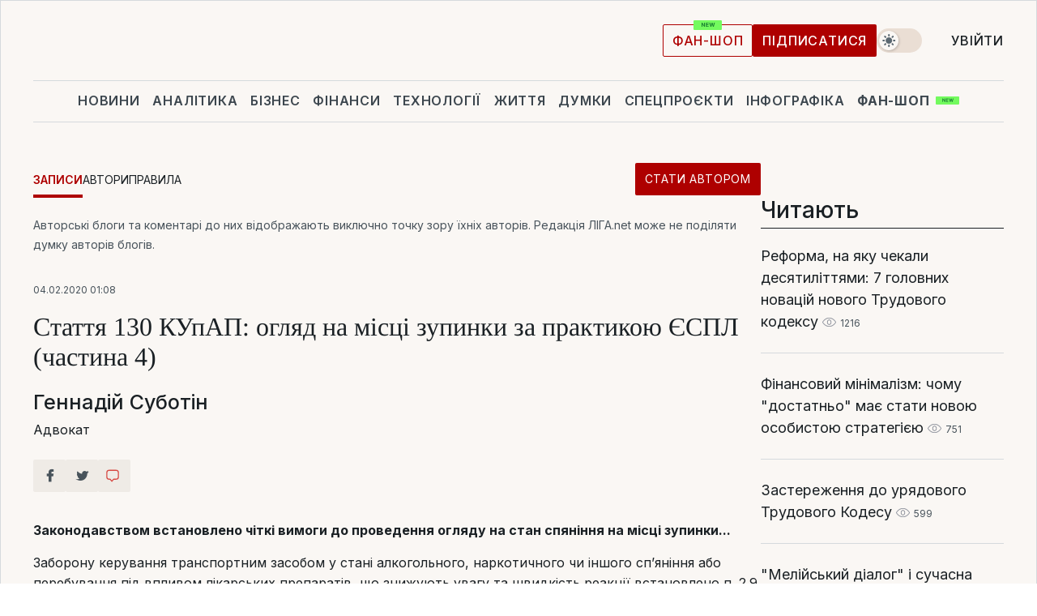

--- FILE ---
content_type: text/html; charset=UTF-8
request_url: https://blog.liga.net/user/gsubbotin/article/35701
body_size: 37228
content:
<!DOCTYPE html>
<html data-project="blog" lang="uk"
      data-theme="light">
<head>
    <meta charset="UTF-8">
    <meta name="robots" content="index, follow" >
<meta name="keywords" content="" >
<meta name="description" content="Законодавством встановлено чіткі вимоги до проведення огляду на стан спяніння на місці зупинки.... " >
<meta property="og:type" content="article" >
<meta property="og:title" content="Стаття 130 КУпАП: огляд на місці зупинки за практикою ЄСПЛ  (частина 4)" >
<meta property="og:description" content="Законодавством встановлено чіткі вимоги до проведення огляду на стан спяніння на місці зупинки..." >
<meta property="article:published_time" content="2020-02-04 01:08:15" >
<meta property="article:tag" content="" >
<meta property="og:image" content="https://wsrv.nl/?output=webp&amp;url=www.liga.net/images/general/2019/02/25/20190225171924-4314.jpg&amp;fit=cover" >
<meta property="og:url" content="https://blog.liga.net/user/gsubbotin/article/35701" >
<meta http-equiv="X-UA-Compatible" content="IE=edge" >
<meta name="csrf-token" content="" ><title>Стаття 130 КУпАП: огляд на місці зупинки за практикою ЄСПЛ  (частина 4) - Геннадій Суботін  / ЛІГА.Блоги</title><!-- DNS prefetch -->
<link rel='dns-prefetch' href='//securepubads.g.doubleclick.net' crossorigin>
<link rel='dns-prefetch' href='//adservice.google.com' crossorigin>
<link rel='dns-prefetch' href='//staticxx.facebook.com' crossorigin>
<link rel="dns-prefetch" href="//weserv.nl">

<link rel='preconnect' href='https://www.google-analytics.com' crossorigin>
<link rel='preconnect' href="https://google.com.ua" crossorigin>
<link rel='preconnect' href="https://google.com" crossorigin>
<link rel='preconnect' href="https://pagead2.googlesyndication.com" crossorigin>
<link rel='preconnect' href="https://securepubads.g.doubleclick.net" crossorigin>
<link rel='preconnect' href="https://stats.g.doubleclick.net" crossorigin>
<link rel='preconnect' href='https://www.facebook.com' crossorigin>
<link rel='preconnect' href='https://tpc.googlesyndication.com/' crossorigin>


<link rel='preconnect' href="https://ajax.googleapis.com" crossorigin>
<link rel='preconnect' href="https://cdn.ampproject.org" crossorigin>
<link rel='preconnect' href="https://adservice.google.com.ua" crossorigin>
<link rel='preconnect' href="https://www.googletagservices.com" crossorigin>
<link rel='preconnect' href="https://www.googletagmanager.com" crossorigin>
<link rel='preconnect' href="https://csi.gstatic.com" crossorigin>
<link rel='preconnect' href="https://tt.onthe.io" crossorigin>
<link rel='preconnect' href="https://cdn.onthe.io" crossorigin>
<link rel='preconnect' href="https://loadercdn.com/" crossorigin>
<link rel='preconnect' href="https://connect.facebook.net" crossorigin>
<link rel='preconnect' href="https://storage.googleapis.com" crossorigin>
<link rel="preconnect" href="https://images.weserv.nl" crossorigin>
<link rel="preconnect" href="https://wsrv.nl" crossorigin>
<link rel='preconnect' href="https://cdn.liga.net" crossorigin>

<link rel="alternate" type="application/rss+xml" title="LIGA.net. Політика і новини світу" href="https://www.liga.net/ua/news/all/rss.xml">
<link rel="alternate" type="application/rss+xml" title="LIGA.net. Новини бізнесу" href="https://www.liga.net/ua/biz/all/rss.xml">
<link rel="alternate" type="application/rss+xml" title="LIGA.net. Новини телекому та технологій" href="https://www.liga.net/ua/tech/all/rss.xml">
<link rel="alternate" type="application/rss+xml" title="LIGA.net. Life - корисні поради та новини" href="https://www.liga.net/ua/life/all/rss.xml">
<link rel="alternate" type="application/rss+xml" title="LIGA.net. Новини фінансового світу" href="https://www.liga.net/ua/fin/export/all.xml">
<link rel="alternate" type="application/rss+xml" title="LIGA.net. Блоги" href="https://www.liga.net/ua/rss/blog.xml">

<meta name="viewport" content="width=device-width, initial-scale=1.0, maximum-scale=5">
<meta name="color-scheme" content="light dark">
    <style>
        /* Перевіряємо, чи користувач раніше обрав темну тему або його система налаштована на темну тему */
        :root {
            color-scheme: light dark; /* Допомагає уникнути блимання */
        }

        html[data-theme='dark'],
        @media (prefers-color-scheme: dark) {
            body {
                background-color: #1A2024;
                color: #FAF7F4;
            }
            /* Додайте інші критичні стилі для темної теми */
        }
    </style>

<link rel="preload" href="https://cdn.liga.net/assets/fonts/Inter/Inter-Cyrillic.woff2" as="font" crossorigin type="font/woff2">
<link rel="preload" href="https://cdn.liga.net/assets/fonts/Inter/Inter-Latin.woff2" as="font" crossorigin type="font/woff2">
<link rel="preload" href="https://cdn.liga.net/assets/fonts/Tinos/Tinos-Bold-Latin.woff2" as="font" crossorigin type="font/woff2">
<link rel="preload" href="https://cdn.liga.net/assets/fonts/Tinos/Tinos-Bold-Cyrillic.woff2" as="font" crossorigin type="font/woff2">
<script src="/cdn-cgi/scripts/7d0fa10a/cloudflare-static/rocket-loader.min.js" data-cf-settings="b7ea7d6460e4c165feb73092-|49"></script><link rel="preload" as="style" href="https://cdn.liga.net/assets/fonts/fonts.css" crossorigin="anonymous" onload="this.rel='stylesheet'"/>
<!--<link rel="stylesheet" href="https://cdn.liga.net/assets/fonts/fonts.css" media="print" onload="this.media='all'">-->

<meta property="fb:app_id" content="112838268763067">
<meta name="format-detection" content="telephone=no">

<link rel="publisher" href="https://plus.google.com/113610967144302019071">
<link rel="chrome-webstore-item" href="https://chrome.google.com/webstore/detail/noochlbenmacmjbccdfffbcloilhoceh">

<link rel="search" type="application/opensearchdescription+xml" title="LIGA.net" href="https://www.liga.net/search-ua.xml">

<!--for PWA-->
<link rel="apple-touch-icon" sizes="180x180" href="https://www.liga.net/design/images/pwa_icons/apple-touch-icon.png">
<link rel="icon" type="image/png" sizes="32x32" href="https://www.liga.net/design/images/pwa_icons/favicon-32x32.png">
<link rel="icon" type="image/png" sizes="16x16" href="https://www.liga.net/design/images/pwa_icons/favicon-16x16.png">
<link rel="manifest" href="https://www.liga.net/design/images/pwa_icons/site.webmanifest">
<link rel="mask-icon" href="https://www.liga.net/design/images/pwa_icons/safari-pinned-tab.svg" color="#e40d24">
<link rel="shortcut icon" href="https://www.liga.net/design/images/pwa_icons/favicon.ico">
<meta name="msapplication-TileColor" content="#e40d24">
<meta name="msapplication-config" content="https://www.liga.net/design/images/pwa_icons/browserconfig.xml">
<meta name="theme-color" content="#e40d24">
<!-- end for PWA-->

<link rel="stylesheet" href="https://cdn.liga.net/assets/css/global.css?v=2026011905" type="text/css">


<link href="/design/css/font-awesome.min.css?v=2026011905" media="screen" rel="stylesheet" type="text/css" >
<link href="/design/css_blog/blog-view.css?v=2026011905" media="screen" rel="stylesheet" type="text/css" >
<link href="/design/css_blog/style-new.css?v=2026011905" media="screen" rel="stylesheet" type="text/css" >
<link href="/design/css_blog/320.css?v=2026011905" media="only all and (max-width:479px)" rel="stylesheet" type="text/css" >
<link href="/design/css_blog/480.css?v=2026011905" media="only all and (min-width:480px) and (max-width: 767px)" rel="stylesheet" type="text/css" >
<link href="/design/css_blog/768.css?v=2026011905" media="only all and (min-width:768px) and (max-width: 999px)" rel="stylesheet" type="text/css" >
<link href="/design/css_blog/1000-new.css?v=2026011905" media="only all and (min-width:1000px) and (max-width: 1499px)" rel="stylesheet" type="text/css" >
<link href="https://blog.liga.net/user/gsubbotin/article/35701" rel="canonical" >
<link href="https://blog.liga.net/amp/user/gsubbotin/article/35701" rel="amphtml" ><script type="b7ea7d6460e4c165feb73092-text/javascript">var page_razdel = '0';
var page_theme_id = '0';
var page_rubric = '0';
var page_tags = '0';
var page_id = '35701';
var page_url = '/user/gsubbotin/article/35701';
var page_domain = location.hostname;
var main_domain = 'https://www.liga.net';
var current_domain = 'https://blog.liga.net';
var site_project = 'blog';
var testUser = location.href.includes('?bannertest=1');
var cdn = 'https://cdn.liga.net';
var isCommercialArticle = '';
var socialProviders = [{"name":"facebook","url":"https:\/\/www.liga.net\/ua\/auth\/facebook","icon":"#fb-modal"},{"name":"google","url":"https:\/\/www.liga.net\/ua\/auth\/google","icon":"#google-modal"}];
</script>
        <script type="b7ea7d6460e4c165feb73092-text/javascript">(function(w,d,s,l,i){w[l]=w[l]||[];w[l].push({'gtm.start': new Date().getTime(),event:'gtm.js'});var f=d.getElementsByTagName(s)[0], j=d.createElement(s),dl=l!='dataLayer'?'&l='+l:'';j.async=true;j.src='https://www.googletagmanager.com/gtm.js?id='+i+dl;f.parentNode.insertBefore(j,f);})(window,document,'script','dataLayer','GTM-5NJRMLH');</script>

    <script src="/beta/js/libs/cookies.js?v=2026011905" type="b7ea7d6460e4c165feb73092-text/javascript"></script>
    <script type="b7ea7d6460e4c165feb73092-text/javascript">
        const botPattern = "(googlebot\/|bot|Googlebot-Mobile|Googlebot-Image|Google favicon|Mediapartners-Google|bingbot|slurp|java|wget|curl|Lighthouse)";
        const re = new RegExp(botPattern, 'i');
        const userAgent = navigator.userAgent;

        let realAgent = true;

        if (re.test(userAgent)) {
            let realAgent = false;
        }

        if (typeof lang === "undefined") {
            var lang = document.getElementsByTagName('html')[0].getAttribute('lang');
        }

        if (typeof locale === "undefined") {
            var locale = 'uk_UA';
        }
        const api = Cookies.withAttributes({path: '/', domain: 'liga.net', secure: true})

        var is_login = Cookies.get('is_login'),
            is_subscribe = isSubscribe = Cookies.get('is_subscribe'),
            is_show_ad = isShowAd = Cookies.get('isShowAd')

        const isHideAdvert = function () {
            var hideAdvert = is_show_ad === 'false' && is_login === 'true' || typeof realAgent !== 'undefined' && realAgent == false;

            if (isCommercialArticle === 'true') {
                hideAdvert = true;
            }

            return hideAdvert;
        }
        var user_id = (Cookies.get("user_id") === "" || Cookies.get("user_id") === undefined) ? 0 : Cookies.get("user_id");
        var user_email = Cookies.get("email");
    </script>

    <style>
        #catfish-wrapper {
            position: fixed;
            left: 0;
            right: 0;
            display: none;
            padding: 10px 0;
            background: rgba(0, 0, 0, .6);
            z-index: 899999;
            bottom: 0 !important
        }

        @media (max-width: 766px) {
            #catfish-wrapper {
                bottom: 60px;
                padding: 0;
            }
        }

        #catfish-wrapper div {
            width: 100% !important;
            text-align: center !important
        }

        #catfish-close-btn {
            margin: 0;
            display: none;
            width: 28px !important;
            position: absolute;
            top: 0;
            right: 0;
            height: 28px;
            background-image: url('[data-uri]');
            background-size: 100%;
            background-color: rgba(255, 255, 255, 0.95);
            cursor: pointer;
            z-index: 110000
        }

        #catfish-close-btn.visible {
            display: block;
        }

        #div-gpt-ad-BRANDING {
            display: flex;
        }

        #div-gpt-ad-BRANDING iframe {

        }

        @media (min-width: 1200px) {

            #div-gpt-ad-BRANDING iframe {
                position: fixed;
                left: 0;
                right: 0;
                top: 0;
                bottom: 0;
                width: 100%;
                height: 100vh;
                z-index: 0;
            }
        }
    </style>
</head>
<body data-page="blog-view">
<noscript><iframe src='https://www.googletagmanager.com/ns.html?id=GTM-5NJRMLH' height='0' width='0' style='display:none;visibility:hidden'></iframe></noscript>

<div data-client-type="all" data-ad-slot="liganet_TOP_branding" data-template="none"></div>

<div class="container is-border">
    
<div class="support-cta">
    <div class="support-cta__text">Відповідальна якісна журналістика</div>
    <a href="https://www.liga.net/ua/donation" class="button button-sm support-cta__btn">Підписатися</a>
</div>

<header class="header">
    <div class="header__top">
        <a href="https://www.liga.net/ua" class="header__logo" aria-label="logo">
            <svg class="header__logo-icon" width="212" height="54">
                <use xlink:href="#logo"></use>
            </svg>
            <span class="sr-only">liga.net</span>
        </a>

        <div class="header__actions">
            <!--    <a href="#" class="weather-widget header__weather">-->
<!--          <span class="weather-widget__temperature">-->
<!--              <svg class="weather-widget__temperature-icon">-->
<!--                <use xlink:href="#weather"></use>-->
<!--              </svg>-->
<!--              -7°С-->
<!--          </span>-->
<!--        <span class="weather-widget__city">Івано-Франківськ</span>-->
<!--    </a>-->

            <label class="theme-switcher">
                <input type="checkbox" class="theme-switcher__input" />
                <span class="theme-switcher__control"></span>

                <span class="sr-only">theme</span>
            </label>

            
            <a href="https://shop.liga.net" target="_blank" class="button button-outline button-sm fan-btn hide-md" rel="nofollow">фан-шоп</a>

                            <a href="https://www.liga.net/ua/donation" class="button button-sm header__button header__button--last">Підписатися</a>
            
                            <div class="dropdown-widget__current js-show-auth">
                    <svg class="dropdown-widget__icon" width="14" height="15">
                        <use xlink:href="#user"></use>
                    </svg>
                    Увійти                </div>
            
            <button class="header__menu-btn js-toggle-menu">
                <svg width="14" height="14">
                    <use xlink:href="#menu-bar"></use>
                </svg>
                <span class="sr-only">Burger menu</span>
            </button>
        </div>
    </div>
</header>
<div class="header__bottom">
    <div class="search-widget header__search-for-menu">
        <form id="search_popup_menu" action="https://www.liga.net/ua/search/result" method="POST" class="search-widget__form">
            <input name="q" type="search" minlength="3" autocomplete="off" required placeholder="Пошук по сайту" class="search-widget__input">
            <button class="search-widget__send" type="submit" aria-label="Пошук">
                <svg>
                    <use xlink:href="#search-big"></use>
                </svg>
                <span class="sr-only">search-icon</span>
            </button>
        </form>
    </div>
    <a href="https://www.liga.net/ua" class="header__home hide-sm" aria-label="home">
        <svg class="header__home-icon">
            <use xlink:href="#home"></use>
        </svg>

        <span class="sr-only">home-icon</span>
    </a>
    <nav class="header-menu header__menu">

        <ul class="header-menu__list" id="menu">
            <li class="header-menu__item">
                <a href="https://news.liga.net/ua" class="header-menu__link">Новини</a>
            </li>
            <li class="header-menu__item">
                <a href="https://www.liga.net/ua/analytics" class="header-menu__link">Аналітика</a>
            </li>
            <li class="header-menu__item">
                <a href="https://biz.liga.net/ua" class="header-menu__link">Бізнес</a>
            </li>
            <li class="header-menu__item">
                <a href="https://finance.liga.net/ua" class="header-menu__link">Фінанси</a>
            </li>
            <li class="header-menu__item">
                <a href="https://tech.liga.net/ua" class="header-menu__link">Технології</a>
            </li>
            <li class="header-menu__item">
                <a href="https://life.liga.net" class="header-menu__link">Життя</a>
            </li>
            <li class="header-menu__item">
                <a href="https://www.liga.net/ua/opinion" class="header-menu__link">Думки</a>
            </li>
            <li class="header-menu__item">
                <a href="https://www.liga.net/ua/projects" class="header-menu__link">Спецпроєкти</a>
            </li>
            <li class="header-menu__item">
                <a href="https://www.liga.net/ua/infographic-of-the-day" class="header-menu__link">Інфографіка</a>
            </li>
            <li class="header-menu__item order">
                <a href="https://shop.liga.net" target="_blank" class="header-menu__link" rel="nofollow">
                    <b>фан-шоп</b>
                    <svg class="visible" width="29" height="10" viewBox="0 0 29 10" fill="none" xmlns="http://www.w3.org/2000/svg">
                        <rect width="29" height="9.94286" rx="0.951976" fill="#73FA5E"/>
                        <path d="M11.7062 2.51492V6.66016H10.9492L9.14577 4.05117H9.11541V6.66016H8.239V2.51492H9.00814L10.7974 5.12188H10.8338V2.51492H11.7062ZM12.7153 6.66016V2.51492H15.5085V3.2375H13.5917V4.22523H15.3647V4.94782H13.5917V5.93757H15.5165V6.66016H12.7153ZM17.4233 6.66016L16.2372 2.51492H17.1946L17.8807 5.39513H17.9151L18.6721 2.51492H19.4919L20.2468 5.4012H20.2833L20.9694 2.51492H21.9268L20.7407 6.66016H19.8866L19.0972 3.94996H19.0648L18.2774 6.66016H17.4233Z" fill="#187D31"/>
                    </svg>
                </a>
            </li>
                            <li class="header-menu__item">
                    <a href="https://www.liga.net/promocode/ua" class="header-menu__link">Промокоди</a>
                </li>
                <li class="header-menu__item">
                    <a href="https://file.liga.net/ua" class="header-menu__link">Досьє</a>
                </li>
                <li class="header-menu__item">
                    <a href="https://blog.liga.net" class="header-menu__link">Блоги</a>
                </li>
                <li class="header-menu__item">
                    <a href="https://www.liga.net/igaming//ua" class="header-menu__link">iGaming</a>
                </li>
                <li class="header-menu__item">
                    <a href="https://radnyky.liga.net/" class="header-menu__link">LIGA. Радників</a>
                </li>
                    </ul>
        <span class="header-menu__button" style="display: none;">...</span>
        <ul class="dropdown-widget header-menu__dropdown"></ul>
    </nav>

    <button type="button" class="header__search-btn js-toggle-search hide-sm" aria-label="Пошук">
        <svg>
            <use xlink:href="#search-big"></use>
        </svg>
        <span class="sr-only">searc-big-icon</span>
    </button>
</div>

<div class="search-widget header__search">
    <form id="search_popup" action="https://www.liga.net/ua/search/result" method="POST" class="search-widget__form">
        <input name="q" type="search" minlength="3" autocomplete="off" required placeholder="Пошук по сайту" class="search-widget__input">
        <button class="search-widget__send" type="submit" aria-label="Пошук">
            <svg>
                <use xlink:href="#search-big"></use>
            </svg>
            <span class="sr-only">search-big-icon-popup</span>
        </button>
    </form>
</div>


    
    
    <script type="b7ea7d6460e4c165feb73092-text/javascript">
    var blog_id = 35701;

    document.addEventListener('DOMContentLoaded', function () {
        var xhr = new XMLHttpRequest();
        xhr.open('GET', '/counter/' + blog_id, true);
        xhr.send();
    });

    function getCookie(cname) {
        var name = cname + '=';
        var decodedCookie = decodeURIComponent(document.cookie);
        var ca = decodedCookie.split(';');
        for (var i = 0; i < ca.length; i++) {
            var c = ca[i];
            while (c.charAt(0) == ' ') {
                c = c.substring(1);
            }
            if (c.indexOf(name) == 0) {
                return c.substring(name.length, c.length);
            }
        }
        return '';
    }
</script>

<div class="main-page">
    <div class="center-part">

                <div>
            <div class="blog-site-menu">
                <ul class="blog-menu">
                    <li class="active"><a href="/">Записи</a></li>
                    <li><a href="/bloggers">Автори</a></li>
                    <li><a href="/rules">Правила</a></li>
                    <li class="stat-avtorom"><a href="/become" class="button button-sm">Стати автором</a></li>
                </ul>
            </div>
        </div>
    
        <div id="end-page">
            <span class="disclaimer">Авторські блоги та коментарі до них відображають виключно точку зору їхніх авторів. Редакція ЛІГА.net може не поділяти думку авторів блогів.</span>
            <div class="news-title">
                <span class="date">04.02.2020 01:08</span>
                <h1>Стаття 130 КУпАП: огляд на місці зупинки за практикою ЄСПЛ  (частина 4)</h1>

                <div class="author">
                    <div class="image">
                        <a href="/user/gsubbotin/profile">                            
                            <picture><source media="(max-width: 173px)" srcset="https://wsrv.nl/?output=webp&url=www.liga.net/images/general/2019/02/25/20190225171924-4314.jpg&w=173&h=173&fit=cover"><source media="(max-width: 173px)" srcset="https://wsrv.nl/?output=webp&url=www.liga.net/images/general/2019/02/25/20190225171924-4314.jpg&w=173&h=173&fit=cover 1x, https://wsrv.nl/?output=webp&url=www.liga.net/images/general/2019/02/25/20190225171924-4314.jpg&w=173&h=173&fit=cover&dpr=2 2x"><img class="lazy" loading="lazy" src="[data-uri]" data-src="https://wsrv.nl/?output=webp&url=www.liga.net/images/general/2019/02/25/20190225171924-4314.jpg&w=173&h=173&fit=cover" srcset="https://wsrv.nl/?output=webp&url=www.liga.net/images/general/2019/02/25/20190225171924-4314.jpg&w=173&h=173&fit=cover 1x, https://wsrv.nl/?output=webp&url=www.liga.net/images/general/2019/02/25/20190225171924-4314.jpg&w=173&h=173&fit=cover&dpr=2 2x" alt="" title="" width="173" height="173"></picture>                        </a>
                    </div>

                    <div class="text">
                        <a href="/user/gsubbotin/profile" class="name"  rel="author">Геннадій Суботін</a>
                        <span class="description">Адвокат</span>
                    </div>

                    <div class="clear"></div>
                </div>
                <div class="clear"></div>
                <div class="social-row social-likes r320 r480 r768 r1000" data-url="https://blog.liga.net/user/gsubbotin/article/35701">
                    <i class="fa fa-facebook social-item facebook"></i>
                    <i class="fa fa-twitter social-item twitter"></i>
                    <i class="fa fa-get-pocket social-item pocket"></i>
                    <a href="#fb-root" id="slide-to-comment" class="comment-o social-item">
                            <span class="social-likes__button">
                                <svg data-name="Layer 1" xmlns="http://www.w3.org/2000/svg" viewBox="0 0 44 36"><defs><style>.commenthover {fill:#d74943;} #slide-to-comment:hover .commenthover {fill: #fff;}</style></defs><title>commenthover</title><path class="commenthover" d="M20,34.64a1.47,1.47,0,0,1-1.12-.52L14.54,29H12.63a7.76,7.76,0,0,1-7.75-7.75V9.12a7.76,7.76,0,0,1,7.75-7.75H31.37a7.76,7.76,0,0,1,7.75,7.75V21.28A7.75,7.75,0,0,1,31.37,29h-6l-4.21,5.08A1.53,1.53,0,0,1,20,34.64ZM12.63,4.31A4.82,4.82,0,0,0,7.82,9.12V21.28a4.82,4.82,0,0,0,4.81,4.81h2.59a1.47,1.47,0,0,1,1.12.52L20,30.89l3.53-4.27a1.47,1.47,0,0,1,1.13-.53h6.73a4.82,4.82,0,0,0,4.81-4.81V9.12a4.82,4.82,0,0,0-4.81-4.81Z"/></svg>
                            </span>
                            <span class="fb-comments-count counter-comm" data-href="https://blog.liga.net/user/gsubbotin/article/35701"></span>
                        </a>                       
                    <div class="clear"></div>
                </div>
            </div>

            <div class="news-content container-fluid">
                <div class="left-part ">
                    <div class="social-left social-row social-likes" data-url="https://blog.liga.net/user/gsubbotin/article/35701">
                        <i class="fa fa-facebook social-item facebook"></i>
                        <i class="fa fa-twitter social-item twitter"></i>
                        <a href="#fb-root" id="slide-to-comment" class="comment-o social-item">
                            <span class="social-likes__button">
                                <svg data-name="Layer 1" xmlns="http://www.w3.org/2000/svg" viewBox="0 0 44 36"><defs><style>.commenthover {fill:#d74943;} #slide-to-comment:hover .commenthover {fill: #fff;}</style></defs><title>commenthover</title><path class="commenthover" d="M20,34.64a1.47,1.47,0,0,1-1.12-.52L14.54,29H12.63a7.76,7.76,0,0,1-7.75-7.75V9.12a7.76,7.76,0,0,1,7.75-7.75H31.37a7.76,7.76,0,0,1,7.75,7.75V21.28A7.75,7.75,0,0,1,31.37,29h-6l-4.21,5.08A1.53,1.53,0,0,1,20,34.64ZM12.63,4.31A4.82,4.82,0,0,0,7.82,9.12V21.28a4.82,4.82,0,0,0,4.81,4.81h2.59a1.47,1.47,0,0,1,1.12.52L20,30.89l3.53-4.27a1.47,1.47,0,0,1,1.13-.53h6.73a4.82,4.82,0,0,0,4.81-4.81V9.12a4.82,4.82,0,0,0-4.81-4.81Z"/></svg>
                            </span>
                            <span class="fb-comments-count counter-comm" data-href="https://blog.liga.net/user/gsubbotin/article/35701"></span>
                        </a>            
                    </div>
                </div>

                <p><strong>Законодавством встановлено чіткі вимоги до проведення огляду на стан спяніння на місці зупинки...</strong></p>

                <p>Заборону керування транспортним засобом у стані алкогольного, наркотичного чи іншого сп&rsquo;яніння або перебування під впливом лікарських препаратів, що знижують увагу та швидкість реакції встановлено п. 2.9. ПДР.</p><p>Адміністративна відповідальність за ч.1&nbsp;<a href="http://search.ligazakon.ua/l_doc2.nsf/link1/an_982897/ed_2018_05_22/pravo1/KD0005.html?pravo=1#982897" rel="nofollow noopener">ст. 130 КУпАП</a>&nbsp;настає за керування транспортними засобами особами в стані алкогольного, наркотичного чи іншого сп'яніння або під впливом лікарських препаратів, що знижують їх увагу та швидкість реакції, а також передача керування транспортним засобом особі, яка перебуває в стані такого сп'яніння чи під впливом таких лікарських препаратів, а так само відмова особи, яка керує транспортним засобом, від проходження <strong>відповідно до встановленого порядку</strong> огляду на стан алкогольного, наркотичного чи іншого сп'яніння або щодо вживання лікарських препаратів, що знижують увагу та швидкість реакції.</p><div class="read-too"><span class="main-title"><span>Читайте також</span><span class="hr"></span></span><a href="https://biz.liga.net/all/all/article/biznes-nedelya-novye-pravila-bronirovaniya-vospitatelnitsa-millionersha-i-minus-44-mlrd-v-torgovle">Бізнес-тиждень. Нові правила бронювання, вихователька-мільйонерка та мінус $44 млрд у торгівлі</a><a href="https://biz.liga.net/all/fmcg/article/asia-food-galushki-i-pitstsa-na-drovah-10-veteranskih-zavedenii-vo-lvove-ternopole-kieve-poltave">Asia food, галушки і піца на дровах: 10 ветеранських закладів у Львові, Тернополі, Києві, Полтаві</a><a href="https://biz.liga.net/all/all/article/ne-mog-razlichit-abo-i-ale-kak-inostrantsy-fon-nolken-abromavichus-i-chernyshov-vyuchili-ukrainskii">Не міг розрізнити "або" і "але". Як іноземці фон Нолкен, Абромавічус та Чернишов вивчили українську</a></div><p>Відповідно до вимог п.2.5&nbsp;<a href="http://search.ligazakon.ua/l_doc2.nsf/link1/an_21/ed_2018_01_01/pravo1/KP011306.html?pravo=1#21" rel="nofollow noopener">ПДР</a>, водій повинен на вимогу поліцейського пройти в <strong>установленому порядку медичний огляд</strong> з метою встановлення стану алкогольного, наркотичного чи іншого спяніння або перебування під впливом лікарських препаратів, що знижують увагу та швидкість реакції.</p><p>Як обов&rsquo;язок пройти огляд так і відповідальність за відмову в проходженні останнього настають виключно в разі дотримання <strong>порядку такого огляду</strong>.</p><p>Відповідно до вимог ч.6 ст. 266 КУпАП огляд особи на стан сп&rsquo;яніння, проведений з порушенням вимог цієї статті, вважається недійсним, тобто законодавець чітко встановив вимоги до порядку проведення огляду на стан сп&rsquo;яніння, як на місці, так і в закладах охорони здоров&rsquo;я, що зобов&rsquo;язує співробітників поліції дотримуватись вказаного порядку, адже за ст. 19 конституції України органи державної влади та органи місцевого самоврядування, їх посадові особи зобов'язані діяти лише на підставі, в межах повноважень та у спосіб, що передбачені Конституцією та законами України.</p><p>Крім того, за &nbsp;ч. 5 ст. 266 КУпАП проведення огляду на стан алкогольного, наркотичного чи іншого сп&rsquo;яніння або щодо перебування під впливом лікарських препаратів, що знижують її увагу та швидкість реакції здійснюються в порядку, визначеному Кабінетом Міністрів України.</p><p>Так, постановою Кабінету Міністрів України&nbsp; від 17.12.2008&nbsp; N 1103 затверджено <strong>&laquo;Порядок направлення водіїв транспортних засобів для проведення огляду з метою виявлення стану алкогольного, наркотичного чи іншого сп'яніння або перебування під впливом лікарських препаратів, що знижують увагу та швидкість реакції, і проведення такого огляду&raquo;</strong> (далі за текстом &ndash; Порядок направлення та огляду).</p><p><strong>Види огляду на стан сп&rsquo;яніння</strong></p><p>Вказаним Порядком та ст. 266 КУпАП встановлено такі види огляду на стан сп&rsquo;яніння:</p><p><strong>залежно від виду сп&rsquo;яніння</strong>, з метою встановлення якого такий огляд проводиться:</p><p>- алкогольне сп&rsquo;яніння;</p><p>- наркотичне чи інше сп&rsquo;яніння або щодо перебування під впливом лікарських препаратів, що знижують її увагу та швидкість реакції.</p><p><strong>залежно від місця огляду:</strong></p><p>-&nbsp;<strong>на місці зупинки</strong> з використанням спеціальних технічних засобів поліцейським у присутності двох свідків ;</p><p>-&nbsp;<strong>в закладах охорони здоров&rsquo;я</strong>, перелік яких затверджується управліннями охорони здоров&rsquo;я місцевих державних адміністрацій, не пізніше двох годин з моменту встановлення підстав для його здійснення <span>за наявності виключного переліку обставин, а саме у разі:</span></p><p>- незгоди водія (судноводія) на проведення огляду на стан алкогольного, наркотичного чи іншого сп&rsquo;яніння або щодо перебування під впливом лікарських препаратів, що знижують його увагу та швидкість реакції, поліцейським з використанням спеціальних технічних засобів;</p><p>- незгоди водія з результатами огляду, проведеного поліцейським<strong> на місці</strong>&nbsp; з використанням спеціальних технічних засобів.<strong>&nbsp;</strong></p><p><strong>Обов&rsquo;язкове відсторонення від керування ТЗ.</strong></p><p>Слід зауважити, що за вимогами ст. 266 КУпАП особи, які керують транспортними засобами, річковими або маломірними суднами і щодо яких є підстави вважати, що вони перебувають у стані алкогольного, наркотичного чи іншого сп&rsquo;яніння або під впливом лікарських препаратів, що знижують їх увагу та швидкість реакції (далі за текстом &ndash; стан сп&rsquo;яніння), <strong>підлягають:</strong></p><p><strong>1. відстороненню</strong> від керування цими транспортними засобами, річковими або маломірними суднами;</p><p><strong>2. оглядові</strong> на стан алкогольного, наркотичного чи іншого сп&rsquo;яніння або щодо перебування під впливом лікарських препаратів, що знижують їх увагу та швидкість реакції.</p><p><strong>Тобто в разі встановлення поліцейським підозри, що водій перебуває у стані алкогольного сп&rsquo;яніння, у поліцейського виникає імперативний обов&rsquo;язок відсторонити вказаного водія від керування, чого, як свідчить практика, не відбувається, у зв&rsquo;язку із чим можливо ставити під сумнів саму &laquo;підозру у сп&rsquo;янінні&raquo;.</strong><strong>&nbsp;</strong></p><p><strong>Пріоритетність огляду на стан сп&rsquo;яніння на місці зупинки</strong></p><p>Зі змісту ст. 266 КУпАП слідує, що проведенню огляду на стан сп&rsquo;яніння в закладах охорони здоров&rsquo;я має передувати проведення такого огляду на місці з використанням спеціальних технічних засобів поліцейським у порядку встановленим чинним законодавством.</p><p>Особливу увагу слід звернути на вимоги ч.2 ст. 266 КУпАП, за якою огляд водія на стан сп&rsquo;яніння, <strong>в т.ч. й&nbsp; </strong><strong>наркотичного чи іншого</strong>, проводиться з використанням спеціальних технічних засобів поліцейським у присутності двох свідків, тобто саме на місці зупинки, лише після чого, за наявності відповідних правових підстав, огляд може бути проведений у відповідному закладі охорони здоров&rsquo;я після направлення водія для такого огляду (ч. 6 ст. 266 КУпАП).</p><p>Проте за п. 12 Розділу ІІ Інструкції про порядок № 1452/735МВС, у разі наявності підстав вважати, що водій транспортного засобу перебуває у стані наркотичного чи іншого сп&rsquo;яніння або під впливом лікарських препаратів, що знижують увагу та швидкість реакції, згідно з ознаками, визначеними в&nbsp;<a href="https://zakon.rada.gov.ua/laws/show/z1413-15#n27" rel="nofollow noopener">пункті 4</a>&nbsp;розділу I цієї Інструкції, поліцейський направляє цю особу до найближчого закладу охорони здоров&rsquo;я, що суперечить ч. 2 ст. 266 КУпАП.</p><p><strong>Таким чином, п</strong><strong>роведення (вимога) огляду водія (судноводія) на стан сп&rsquo;яніння на місці зупинки з використанням спеціальних технічних засобів поліцейським є безумовною підставою для проведення такого огляду в &nbsp;закладах охорони здоров&rsquo;я, у зв&rsquo;язку із чим він має бути проведений відповідно до вимог ст. 266 КУпАП.</strong></p><p><strong>Нормативно-правове регулювання </strong><strong>огляду на стан сп&rsquo;яніння на місці зупинки</strong></p><p>Нормативно-правове підґрунтя діяльності патрульної поліції щодо виявлення у водіїв транспортних засобів ознак сп&rsquo;яніння становить <strong>Інструкція про порядок виявлення у водіїв транспортних засобів ознак алкогольного, наркотичного чи іншого сп&rsquo;яніння або перебування під впливом лікарських препаратів, що знижують увагу та швидкість реакції</strong> (далі за текстом Інструкція про порядок № 1452/735МВС), затверджена наказом Міністерства внутрішніх справ України та Міністерства охорони здоров&rsquo;я України від 09.11.2015&nbsp; № 1452/735МВС.</p><p>Саме ця Інструкція визначає процедуру (алгоритм) проведення огляду водіїв транспортних засобів на стан алкогольного, наркотичного чи іншого сп&rsquo;яніння або перебування під впливом лікарських препаратів, що знижують увагу та швидкість реакції (далі &ndash; стан сп&rsquo;яніння), та оформлення результатів такого огляду відповідно до&nbsp;<a href="https://zakon.rada.gov.ua/laws/show/80731-10" rel="nofollow noopener">Кодексу України про адміністративні правопорушення</a>, Законів України&nbsp;<a href="https://zakon.rada.gov.ua/laws/show/580-19" rel="nofollow noopener">&laquo;Про Національну поліцію&raquo;</a>,&nbsp;<a href="https://zakon.rada.gov.ua/laws/show/3353-12" rel="nofollow noopener">&laquo;Про дорожній рух&raquo;</a>&nbsp;та&nbsp;<a href="https://zakon.rada.gov.ua/laws/show/62/95-%D0%B2%D1%80" rel="nofollow noopener">&laquo;Про заходи протидії незаконному обігу наркотичних засобів, психотропних речовин і прекурсорів та зловживанню ними&raquo;</a>, постанови Кабінету Міністрів України від 17 грудня 2008 року&nbsp;<a href="https://zakon.rada.gov.ua/laws/show/1103-2008-%D0%BF" rel="nofollow noopener">№ 1103</a>&nbsp;&laquo;Про затвердження Порядку направлення водіїв транспортних засобів для проведення огляду з метою виявлення стану алкогольного, наркотичного чи іншого сп&rsquo;яніння або перебування під впливом лікарських препаратів, що знижують увагу та швидкість реакції, і проведення такого огляду&raquo;, у зв&rsquo;язку із чим не може суперечити останнім нормативно-правовим актам, а <strong>її вимоги є обов&rsquo;язковими саме для поліцейських, проте не є вичерпними</strong>, оскільки за вимогами КУпАП, проведення огляду на стан сп&rsquo;яніння здійснюються в порядку, визначеному Кабінетом Міністрів України, а саме &laquo;Порядком направлення та огляду&raquo;, яким можуть бути встановлені додаткові вимоги.</p><p><strong>Ознаки сп&rsquo;яніння</strong></p><p>За ч.1 ст. 266 КУпАП правовою підставою для проведення огляду водія на стан сп&rsquo;яніння є наявність обґрунтованої підозри у співробітників поліції, що водій перебуває у стані сп&rsquo;яніння.</p><p>Виключення становить огляд на стан сп&rsquo;яніння учасників дорожньо-транспортної пригоди (далі &ndash; ДТП), унаслідок якої є особи, що загинули або травмовані, проведення якого (огляду) є обов&rsquo;язковим у закладі охорони здоров&rsquo;я незалежно від наявності ознак сп&rsquo;яніння та проведення такого огляду на місці (п.8 розділу І Інструкції про порядок № 1452/735МВС).</p><p>Ознаками <strong>алкогольного сп&rsquo;яніння</strong> ( п.3 розділу ІІ Інструкції про порядок № 1452/735МВС) є:</p><p>- запах алкоголю з порожнини рота;</p><p>- порушення координації рухів;</p><p>- порушення мови;</p><p>- виражене тремтіння пальців рук;</p><p>- різка зміна забарвлення шкірного покриву обличчя;</p><p>- поведінка, що не відповідає обстановці.</p><p>Ознаками <strong>наркотичного чи іншого сп&rsquo;яніння</strong> ( п.4 розділу ІІ вказаної Інструкції про порядок № 1452/735МВС) є:</p><p>- наявність однієї чи декількох ознак стану алкогольного сп&rsquo;яніння (крім запаху алкоголю з порожнини рота);</p><p>- звужені чи дуже розширені зіниці, які не реагують на світло;</p><p>- сповільненість або навпаки підвищена жвавість чи рухливість ходи, мови;</p><p>- почервоніння обличчя або неприродна блідість.&nbsp;</p><p><strong>Свідки під час огляду на стан сп&rsquo;яніння на місці зупинки</strong></p><p>Огляд водія на стан сп&rsquo;яніння на місці зупинки починається з моменту залучення двох свідків, оскільки всі дії, визначені законодавством та направлені на встановлення чи спростування стану &nbsp;сп&rsquo;яніння &nbsp;поліцейським за вимогами ч.2 ст.&nbsp;266 КУпАП мають відбуватися виключно&nbsp; в присутності свідків, недотримання чого&nbsp; в силу ч.5 ст. 266 КУпАП &nbsp;призводить до недійсності такого огляду.</p><p>Таким чином, вимога поліцейського&nbsp; пройти огляд на стан сп&rsquo;яніння на місці зупинки є законною лише за наявності двох свідків, у присутності яких така вимога пред&rsquo;являється.</p><p>Існує хибна думка, що законодавцем не закріплено обов&rsquo;язкового залучення свідків під час проведення огляду на стан сп&rsquo;яніння в закладах охорони здоров&rsquo;я, про що свідчить й певна судова практика.</p><p>Проте, про хибність такого висновку свідчать вимоги закону, що слідує з наступного.</p><p>За ч.2 ст. 266 КУпАП в разі виявлення ознак сп&rsquo;яніння, співробітник поліції з метою проведення огляду на стан сп&rsquo;яніння водія на місці зупинки транспортного засобу має залучити двох свідків, в якості яких згідно з&nbsp; п.6 розділу ІІ Інструкції про порядок № 1452/735МВС не можуть бути залучені поліцейські або особи, щодо неупередженості яких є сумніви.</p><p>За п.1 розділу І Інструкції про порядок № 1452/735МВС процедура проведення огляду водіїв транспортних засобів на стан сп&rsquo;яніння закінчується оформленням результатів такого огляду.</p><p>Тобто при залученні свідків, що є обов&rsquo;язковим, останні повинні брати участь у всій процедурі огляду на стан сп&rsquo;яніння з моменту її початку до завершення, про що може свідчити лише &nbsp;оформлення&nbsp; результатів такого огляду.</p><p>Процедура огляду на стан сп&rsquo;яніння, що проводиться поліцейським&nbsp; на місці з використанням спеціальних технічних засобів, завершується у наступних випадках:</p><p>- проходженням водія такого огляду, про що складається акт огляду та в залежності від результатів складається відповідний протокол, до якого долучається вказаний акт за умови підтвердження стану&nbsp; сп'яніння та згоди водія&nbsp; з&nbsp; результатами&nbsp; такого&nbsp;&nbsp; огляду&nbsp;&nbsp; (п. 10 розділу ІІ Інструкції про порядок № 1452/735МВС);</p><p>- незгодою водія на проведення огляду на стан сп&rsquo;яніння поліцейським на місці зупинки з використанням спеціальних технічних засобів або з його результатами, що є правовою підставою для проведення огляду в закладах здоров&rsquo;я (ч.3 ст. 266 КУпАП), у зв&rsquo;язку із чим водію виписується відповідне направлення.</p><p>Коли ж водій&nbsp; незгоден на проведення огляду на стан сп&rsquo;яніння поліцейським на місці зупинки з використанням спеціальних технічних засобів або в разі незгоди з його результатами огляд проводиться в закладах охорони здоров&rsquo;я (ч.3 ст. 266 КУпАП), тобто огляд на стан сп&rsquo;яніння не закінчується, а продовжується, у зв&rsquo;язку із чим <strong>свідки мають бути присутні до встановлення чи спростування стану сп&rsquo;яніння у відповідному закладі охорони здоров&rsquo;я з оформленням результатів такого огляду</strong>.</p><p>Згідно пункту 27&nbsp;<a href="http://search.ligazakon.ua/l_doc2.nsf/link1/ed_2008_12_19/pravo1/VS05268.html?pravo=1" rel="nofollow noopener">постанови Пленуму ВСУ від 23 грудня 2005 року №14</a>&nbsp;&bdquo;Про практику застосування судами України законодавства у справах про деякі злочини проти безпеки дорожнього руху та експлуатації транспорту, а також про адміністративні правопорушення на транспорті", якщо водій ухилявся від огляду, то відповідні його дії та ознаки сп'яніння необхідно зафіксувати в протоколі про адміністративне правопорушення, складеному <strong>у присутності двох свідків</strong>, що є підставою для притягнення порушника до адміністративної відповідальності.</p><p>Крім того, за п. 8 &laquo;Порядку направлення та огляду&raquo;, затвердженому КМУ, складення протоколу про адміністративне правопорушення у&nbsp; разі відмови водія транспортного засобу від проведення огляду&nbsp; в закладі охорони здоров'я відбувається <strong>лише в присутності двох свідків</strong>, про що вказано й в п. 6 розділу Х Інструкції з оформлення поліцейськими матеріалів про адміністративні правопорушення у сфері забезпечення безпеки дорожнього руху, зафіксовані не в автоматичному режимі, затвердженої наказом МВС України 07.11.2015 № 1395.&nbsp;</p><p><strong>Проведення </strong><strong>огляду на стан алкогольного сп&rsquo;яніння поліцейським</strong></p><p>Процедура та послідовність дій (алгоритм) проведення огляду на стан алкогольного сп&rsquo;яніння поліцейським і оформлення його результатів визначено розділом ІІ Інструкції про порядок № 1452/735МВС</p><p>Огляд на стан сп&rsquo;яніння проводиться поліцейськими, що мають спеціальні звання (<strong><em>рядовим</em></strong><strong><em>&nbsp;</em></strong><strong><em>співробітником поліції, який не має спеціального звання проводитися не може</em></strong>), за допомогою спеціальних технічних засобів (далі за текстом - СТЗ), які мають, зокрема, сертифікат відповідності та свідоцтво про повірку робочого засобу вимірювальної техніки та дозволені до застосування МОЗ та Держспоживстандартом, з дотриманням інструкції з експлуатації такого СТЗ та фіксацією результатів на паперових та електронних носіях за наявності таких функцій (п.п. 2-4 розділу ІІ Інструкції про порядок № 1452/735МВС).</p><p>Слід звернути увагу, що <strong>перед проведенням огляду на стан сп&rsquo;яніння</strong> поліцейський інформує особу, яка підлягає огляду на стан сп&rsquo;яніння, про порядок застосування спеціального технічного засобу та на її вимогу надає сертифікат відповідності та свідоцтво про повірку робочого засобу вимірювальної техніки (п.5 розділу ІІ Інструкції про порядок № 1452/735МВС), що має відбуватися виключно у присутності двох свідків.</p><p><strong>Тобто у поліцейського мають бути в наявності окрім самого СТЗ ще й&nbsp; сертифікат відповідності та свідоцтво про повірку робочого засобу вимірювальної техніки, оскільки в разі відсутності СТЗ </strong><em>(доволі розповсюджене порушення з боку поліцейських)</em><strong> на момент вимоги пройти огляд на стан сп&rsquo;яніння, водія буде лише формально повідомлено про </strong><strong>порядок застосування певного спеціального технічного засобу, позбавивши права вимагати надання сертифікату відповідності та свідоцтва про повірку робочого засобу конкретної (серійний номер), а не абстрактної вимірювальної техніки.</strong></p><p>За п. 7 розділу ІІ Інструкції про порядок № 1452/735МВС на наявність стану алкогольного сп&rsquo;яніння після проведення тесту за допомогою СТЗ вказує цифровий показник останніх більше 0,2 проміле алкоголю в крові.</p><p>Щодо невизначеності в чинному законодавстві допустимої межі вмісту алкоголю в крові мова йшла в частині третій публікації &laquo;Стаття 130 КУпАП: визначення термінів для &laquo;звинувачення&raquo; за практикою ЄСПЛ&raquo;.<strong>&nbsp;</strong></p><p><strong>Документування результатів огляду на стан сп&rsquo;яніння на місці зупинки</strong></p><p>Як вже зазначалося раніше, огляд на місці зупинки завершується у двох випадках, в разі настання&nbsp; яких складаються відповідні документи, зразки яких або певні вимоги закріплені в чинному законодавстві.</p><p>Так, за вимогами п. 11 розділу ІІ Інструкції про порядок № 1452/735МВС оформлення матеріалів огляду на стан сп&rsquo;яніння водія транспортного засобу здійснюється згідно з чинним законодавством.</p><p><strong>1. акт огляду на стан алкогольного сп&rsquo;яніння з використанням спеціальних технічних засобів</strong></p><p>Результати огляду на стан сп&rsquo;яніння водія транспортного засобу, проведеного поліцейським незалежно від встановлення чи спростування наявності стану сп&rsquo;яніння, зазначаються в акті огляду на стан алкогольного сп&rsquo;яніння з використанням спеціальних технічних засобів (далі за текстом &ndash; акт огляду)<strong>, </strong>форма якого наведена в <a href="https://zakon.rada.gov.ua/laws/show/z1413-15#n85" rel="nofollow noopener">додатку 2</a> до Інструкції про порядок № 1452/735МВС.</p><p>Акт огляду складається у двох примірниках, один з яких вручається водію, а другий залишається у поліцейського.</p><p>Щодо змісту самого акту, то необхідно звернути увагу на обов&rsquo;язковість зазначення/наявності&nbsp; в акті огляду:</p><p>- виявлених ознак сп&rsquo;яніння, які стали підставою для проведення огляду;</p><p>- назви та&nbsp; номеру спеціального технічного засобу, за допомогою проведено огляд;</p><p>- результатів огляду на стан сп&rsquo;яніння (позитивний чи негативний з зазначенням кількісного показника);</p><p>- підпису водія про згоду/незгоду з результатами огляду чи запис про відмову від підпису;</p><p>- підписів свідків проведення огляду, із зазначенням їх П.І.Б. та місця їх проживання чи перебування;</p><p>- посади, найменування підрозділу Національної поліції України, спеціального звання, П.І.Б. та підпису особи, яка склала акт.</p><p>Актом не передбачено підпис водія про отримання другого примірника&nbsp; акту, хоча така вимога міститься в п.10 до Інструкції про порядок № 1452/735МВС, у зв&rsquo;язку із чим про отримання/неотримання другого примірника акту слід зазначати в акті (порада))))).</p><p>За п.5 &laquo;Порядку направлення та огляду&raquo; лише підтвердження стану&nbsp; сп'яніння&nbsp; в&nbsp; результаті огляду та згода водія&nbsp; транспортного&nbsp; засобу&nbsp; з&nbsp; результатами&nbsp; такого&nbsp;&nbsp; огляду&nbsp;&nbsp; є підставою&nbsp;&nbsp;&nbsp; для&nbsp;&nbsp; його&nbsp;&nbsp; притягнення&nbsp;&nbsp; згідно&nbsp;&nbsp; із&nbsp;&nbsp; законом&nbsp;&nbsp; до &nbsp;відповідальності.</p><p><strong>2. протокол про адміністративне правопорушення</strong></p><p>Особливості оформлення матеріалів про адміністративне правопорушення, відповідальність за яке передбачена статтею 130 КУпАП встановлені розділом Х Інструкуції з оформлення № 1395, згідно абзацу 3 п.4 якого у разі виявлення стану алкогольного сп&rsquo;яніння в результаті проведення огляду з використанням спеціальних технічних засобів складається протокол про адміністративне правопорушення, до якого долучаються:</p><p>- акт огляду на стан сп&rsquo;яніння;</p><p>- роздруківка із результатом огляду з використанням спеціального технічного засобу (у разі наявності).</p><p>За ст. 254 КУпАП <a href="https://zakon.rada.gov.ua/laws/show/z1116-12" rel="nofollow noopener">протокол</a>&nbsp;про адміністративне правопорушення <span>за ст. 130 КУпАП складається </span>поліцейським <strong>не пізніше двадцяти чотирьох годин</strong> з моменту виявлення особи, яка вчинила &nbsp;правопорушення.</p><p>Протокол, у разі його оформлення, складається, у двох примірниках, один із яких під розписку вручається особі, яка притягається до адміністративної відповідальності (абз.2 ст. 254 КУпАП).</p><p>Вимоги до змісту протоколу визначені ст. 256 КУпАП, відповідно до вимог ч.1 якої у протоколі про адміністративне правопорушення зазначаються:</p><p>- дата і місце його складення,</p><p>- посада, прізвище, ім&rsquo;я, по батькові особи, яка склала протокол;</p><p>- відомості про особу, яка притягається до адміністративної відповідальності (у разі її виявлення);</p><p>- місце, час вчинення і суть адміністративного правопорушення <em>(із зазначенням від якого саме огляду водій відмовився (в разі такої відмови)</em>;</p><p>- нормативний акт, який передбачає відповідальність за дане правопорушення;</p><p>- прізвища, адреси свідків і потерпілих, прізвище викривача (за його письмовою згодою), якщо вони є;</p><p>- пояснення особи, яка притягається до адміністративної відповідальності;</p><p>- інші відомості, необхідні для вирішення справи. Якщо правопорушенням заподіяно матеріальну шкоду, про це також зазначається в протоколі.</p><p>Протокол підписується особою, яка його склала, і особою, яка притягається до адміністративної відповідальності; при наявності свідків і потерпілих протокол може бути підписано також і цими особами.</p><p>При складенні протоколу особі, яка притягається до адміністративної відповідальності, роз&rsquo;яснюються його права і обов&rsquo;язки, передбачені&nbsp;<a href="https://zakon.rada.gov.ua/laws/show/80732-10#n607" rel="nofollow noopener">статтею 268</a>&nbsp;цього Кодексу, про що робиться відмітка у протоколі.</p><p>У разі відмови особи, яка притягається до адміністративної відповідальності, від підписання протоколу, в ньому робиться запис про це. Особа, яка притягається до адміністративної відповідальності, має право подати пояснення і зауваження щодо змісту протоколу, які додаються до протоколу, а також викласти мотиви свого відмовлення від його підписання.</p><p><strong>3. направлення на огляд водія транспортного засобу з метою виявлення стану алкогольного,&nbsp; наркотичного чи іншого сп'яніння або перебування під впливом лікарських препаратів, що знижують увагу та швидкість реакції</strong></p><p>За п. 6 &laquo;Порядку направлення та огляду&raquo; водій&nbsp; транспортного засобу, що відмовився від проведення огляду&nbsp; на місці зупинки транспортного засобу або висловив незгоду з&nbsp; його&nbsp; результатами,&nbsp; направляється&nbsp; поліцейським для проведення огляду до відповідного закладу охорони здоров'я.&nbsp;&nbsp;&nbsp; Огляд може&nbsp; також&nbsp;&nbsp; проводитися&nbsp;&nbsp; в&nbsp;&nbsp; спеціально&nbsp;&nbsp; обладнаних пересувних&nbsp; пунктах&nbsp; (автомобілях),&nbsp; що&nbsp; належать закладам охорони здоров'я і відповідають установленим МОЗ вимогам.</p><p>Відповідно до вимог п. 8 розділу ІІ Інструкції про порядок № 1452/735МВС форма направлення на огляд водія транспортного засобу з метою виявлення стану алкогольного, наркотичного чи іншого сп&rsquo;яніння або перебування під впливом лікарських препаратів, що знижують увагу та швидкість реакції, наведена в&nbsp;<a href="https://zakon.rada.gov.ua/laws/show/z1413-15#n83" rel="nofollow noopener">додатку 1</a>&nbsp;до цієї Інструкції.</p><p>Лише наявність вказаного направлення в матеріалах справи є відповідним доказом направлення водія на огляд до закладу охорони здоров'я транспортного засобу відповідно до вимог ст. 266 КУпАП для &nbsp;виявлення чи спростування стану сп&rsquo;яніння.</p><p>Вивчаючи зміст направлення на огляд водія транспортного засобу з метою виявлення стану алкогольного,&nbsp; наркотичного чи іншого сп'яніння або перебування під впливом лікарських препаратів, що знижують увагу та швидкість реакції, необхідно звернути увагу на обов&rsquo;язковість зазначення/наявності&nbsp; в направленні:</p><p>- найменування закладу охорони здоров'я, куди направляється водій;</p><p>- час та дата видачі/заповнення направлення;</p><p>- прізвище, ім'я та по батькові водія, який направляється на огляд, зазначенням дати народження та місця проживання/перебування;</p><p>- документа, що посвідчує особу, серія та № документа (за наявності), коли і ким виданий</p><p>- виявлених ознак сп'яніння;</p><p>- назви та серійного номеру спеціального технічного засобу,&nbsp;&nbsp; дозволеного до застосування МОЗ та Держспоживінспекцією України;</p><p>- результатів огляду з зазначенням кількісного показника;</p><p>- серії та протоколу про адміністративне правопорушення, складеного поліцейським (в разі складання);</p><p>- посади, найменування підрозділу Національної поліції України, спеціального звання, П.І.Б., серія та номер службового посвідчення з підписом поліцейського, який доставив водія на огляд у заклад охорони здоров'я.</p><p>За відсутності відповідного направлення, передбаченого ч. 6 ст. 266 КУпАП та п.8 розділу ІІ Інструкції, вимога пройти огляд на стан сп&rsquo;яніння у відповідному закладі охорони здоров&rsquo;я, не є законодавчо обгрунтованою, висунута не на підставах та з грубим порушенням порядку (процедури), встановленого чинним законодавством, без дотримання матеріально-правових та процесуальних норм останнього.&nbsp;</p><p>При цьому, обставини, зазначені в</p><p>- акті огляду на стан алкогольного сп&rsquo;яніння з використанням спеціальних технічних засобів,</p><p>- направленні на огляд водія транспортного засобу з метою виявлення стану алкогольного,&nbsp; наркотичного чи іншого сп'яніння або перебування під впливом лікарських препаратів, що знижують увагу та швидкість реакції,</p><p>- протоколі про адміністративне правопорушення за ст. 130 КУпАП,</p><p>- не мають відрізнятися чи суперечити один одному, чому слід приділити належну увагу.</p>            </div>
            <div class="all">
                <a href="/user/gsubbotin/profile">Усі матеріали автора</a>
            </div>
            <div class="clear"></div>            
            
            <div class="social-row social-likes" data-url="https://blog.liga.net/user/gsubbotin/article/35701">
                <i class="fa fa-facebook social-item facebook"></i>
                <i class="fa fa-twitter social-item twitter"></i>
                <a href="#fb-root" id="slide-to-comment" class="comment-o social-item">
                    <span class="social-likes__button">
                        <svg data-name="Layer 1" xmlns="http://www.w3.org/2000/svg" viewBox="0 0 44 36"><defs><style>.commenthover {fill:#d74943;} #slide-to-comment:hover .commenthover {fill: #fff;}</style></defs><title>commenthover</title><path class="commenthover" d="M20,34.64a1.47,1.47,0,0,1-1.12-.52L14.54,29H12.63a7.76,7.76,0,0,1-7.75-7.75V9.12a7.76,7.76,0,0,1,7.75-7.75H31.37a7.76,7.76,0,0,1,7.75,7.75V21.28A7.75,7.75,0,0,1,31.37,29h-6l-4.21,5.08A1.53,1.53,0,0,1,20,34.64ZM12.63,4.31A4.82,4.82,0,0,0,7.82,9.12V21.28a4.82,4.82,0,0,0,4.81,4.81h2.59a1.47,1.47,0,0,1,1.12.52L20,30.89l3.53-4.27a1.47,1.47,0,0,1,1.13-.53h6.73a4.82,4.82,0,0,0,4.81-4.81V9.12a4.82,4.82,0,0,0-4.81-4.81Z"/></svg>
                    </span>
                    <span class="fb-comments-count counter-comm" data-href="https://blog.liga.net/user/gsubbotin/article/35701"></span>
                </a>
            </div>

            <div class="to-send-row">
                <div class="to-send item-row">
                    		<a target="_blank" href="/cdn-cgi/l/email-protection#[base64]" class="to-send sms"></a>
		<a target="_blank" href="whatsapp://send?text=%D0%A1%D1%82%D0%B0%D1%82%D1%82%D1%8F+130+%D0%9A%D0%A3%D0%BF%D0%90%D0%9F%3A+%D0%BE%D0%B3%D0%BB%D1%8F%D0%B4+%D0%BD%D0%B0+%D0%BC%D1%96%D1%81%D1%86%D1%96+%D0%B7%D1%83%D0%BF%D0%B8%D0%BD%D0%BA%D0%B8+%D0%B7%D0%B0+%D0%BF%D1%80%D0%B0%D0%BA%D1%82%D0%B8%D0%BA%D0%BE%D1%8E+%D0%84%D0%A1%D0%9F%D0%9B++%28%D1%87%D0%B0%D1%81%D1%82%D0%B8%D0%BD%D0%B0+4%29+https%3A%2F%2Fblog.liga.net%2Fuser%2Fgsubbotin%2Farticle%2F35701%3Futm_source%3Dsocial%26utm_medium%3Dsocial%26utm_campaign%3Dwa" data-action="share/whatsapp/share" class="to-send whatsapp"></a>
		<a target="_blank" href="https://telegram.me/share/url?url=https://blog.liga.net/user/gsubbotin/article/35701%3Futm_source%3Dsocial%26utm_medium%3Dsocial%26utm_campaign%3Dtm&text=%D0%A1%D1%82%D0%B0%D1%82%D1%82%D1%8F+130+%D0%9A%D0%A3%D0%BF%D0%90%D0%9F%3A+%D0%BE%D0%B3%D0%BB%D1%8F%D0%B4+%D0%BD%D0%B0+%D0%BC%D1%96%D1%81%D1%86%D1%96+%D0%B7%D1%83%D0%BF%D0%B8%D0%BD%D0%BA%D0%B8+%D0%B7%D0%B0+%D0%BF%D1%80%D0%B0%D0%BA%D1%82%D0%B8%D0%BA%D0%BE%D1%8E+%D0%84%D0%A1%D0%9F%D0%9B++%28%D1%87%D0%B0%D1%81%D1%82%D0%B8%D0%BD%D0%B0+4%29" class="to-send telegram"></a>
		<a target="_blank" href='viber://forward?text="Стаття 130 КУпАП: огляд на місці зупинки за практикою ЄСПЛ  (частина 4) https%3A%2F%2Fblog.liga.net%2Fuser%2Fgsubbotin%2Farticle%2F35701%3Futm_source%3Dsocial%26utm_medium%3Dsocial%26utm_campaign%3Dvbr"' class="to-send viber"></a>
		<a target="_blank" href="https://www.facebook.com/dialog/send?app_id=112838268763067&amp;link=https://blog.liga.net/user/gsubbotin/article/35701%3Futm_source%3Dsocial%26utm_medium%3Dsocial%26utm_campaign%3Dfm&redirect_uri=https://blog.liga.net/user/gsubbotin/article/35701%3Futm_source%3Dsocial%26utm_medium%3Dsocial%26utm_campaign%3Dfm" class="to-send messenger"></a>
		                </div>
            </div>

            
            <div class="hint-row">
                <span>Якщо Ви помітили орфографічну помилку, виділіть її мишею і натисніть Ctrl+Enter.</span>
            </div>

            <div class="clear"></div>

            <div class="video-banner">
                <div id="content_banner_block_blog">
										
                    <!-- start content banner for liga.net -->
                    <div data-type="_mgwidget" data-widget-id="1013247" data-src-id="blog.liga.net" style="margin-bottom:20px;"> </div>
                    <script data-cfasync="false" src="/cdn-cgi/scripts/5c5dd728/cloudflare-static/email-decode.min.js"></script><script type="b7ea7d6460e4c165feb73092-text/javascript">
                        if (getCookie("isShowAd") === 'false' && getCookie("is_login") === 'true')
                        {
                            //отключаем
                        } else {
                            var head = document.getElementsByTagName('head')[0];
                            var script = document.createElement('script');
                            script.type = 'text/javascript';
                            script.async = 'true';
                            script.src = "https://jsc.mgid.com/site/598308.js";
                            head.appendChild(script);
                            (function(w,q){w[q]=w[q]||[];w[q].push(["_mgc.load"])})(window,"_mgq");
                        }
                    </script>
                </div>
            </div>

            <div class="clear"></div>

            <div>
                <div id="fb-root"></div>
                <script type="b7ea7d6460e4c165feb73092-text/javascript">
                    (function(d, s, id) {
                    var js, fjs = d.getElementsByTagName(s)[0];
                    if (d.getElementById(id)) return;
                    js = d.createElement(s); js.id = id;
                    js.src = "//connect.facebook.net/uk_UA/sdk.js#xfbml=1&version=v2.7";
                    fjs.parentNode.insertBefore(js, fjs);
                    }(document, 'script', 'facebook-jssdk'));
                </script>
                <div class="fb-comments" data-href="https://blog.liga.net/user/gsubbotin/article/35701" data-width="620" data-numposts="5"></div>
            </div>

            <!-- Composite Start -->
                    
                    <!--<div id="MIXADV_7305" class="MIXADVERT_NET"></div>-->                    
                    <!-- kadam -->
                    <div class="gEBRGf324849"></div>
                    <!-- kadam -->
                        <!-- desktop -->
                        <div id="bn_UVJNyX99Al"></div>
                        <!-- mobile -->
                        <div id="bn_1ow2eg5o8a"></div>
                        <script type="b7ea7d6460e4c165feb73092-text/javascript">
                        if (getCookie("isShowAd") === 'false' && getCookie("is_login") === 'true')
                        {
                            //отключаем
                        } else {
                            //показываем

                 var windowWidth = window.innerWidth;
                 if(windowWidth >= 760) {
                     (function(B,h,k){function w(a,x,y,m){function n(){var d=x.createElement("script");d.type="text/javascript";d.src=a;d.onerror=function(){e++;5>e?setTimeout(n,10):g(e+"!"+a)};d.onload=function(){m&&m();e&&g(e+"!"+a)};y.appendChild(d)}var e=0;n()}function z(){try{c=h.createElement("iframe"),c.style.setProperty("display","none","important"),c.id="rcMain",l.appendChild(c),b=c.contentWindow,f=b.document,f.open(),f.close(),p=f.body,Object.defineProperty(b,"rcBuf",{enumerable:!1,configurable:!1,writable:!1,
 value:[]}),w("https://go.rcvlink.com/static/main.js",f,p,function(){for(var a;b.rcBuf&&(a=b.rcBuf.shift());)b.postMessage(a,q)})}catch(a){r(a)}}function r(a){g(a.name+": "+a.message+"\t"+(a.stack?a.stack.replace(a.name+": "+a.message,""):""))}function g(a){console.error(a);(new Image).src="https://go.rcvlinks.com/err/?code="+k+"&ms="+((new Date).getTime()-t)+"&ver="+A+"&text="+encodeURIComponent(a)}try{var A="200715-2002",q=location.origin||location.protocol+"//"+location.hostname+(location.port?":"+location.port:""),l=h.getElementById("bn_"+
 k),u=Math.random().toString(36).substring(2,15),t=(new Date).getTime(),c,b,f,p;if(l){l.id="bn_"+u;var v={act:"init",id:k,rnd:u,ms:t};(c=h.getElementById("rcMain"))?b=c.contentWindow:z();b.rcMain?b.postMessage(v,q):b.rcBuf.push(v)}else g("!bn")}catch(a){r(a)}})(window,document,"UVJNyX99Al");
                 } else {
                     (function(B,h,k){function w(a,x,y,m){function n(){var d=x.createElement("script");d.type="text/javascript";d.src=a;d.onerror=function(){e++;5>e?setTimeout(n,10):g(e+"!"+a)};d.onload=function(){m&&m();e&&g(e+"!"+a)};y.appendChild(d)}var e=0;n()}function z(){try{c=h.createElement("iframe"),c.style.setProperty("display","none","important"),c.id="rcMain",l.appendChild(c),b=c.contentWindow,f=b.document,f.open(),f.close(),p=f.body,Object.defineProperty(b,"rcBuf",{enumerable:!1,configurable:!1,writable:!1,
 value:[]}),w("https://go.rcvlink.com/static/main.js",f,p,function(){for(var a;b.rcBuf&&(a=b.rcBuf.shift());)b.postMessage(a,q)})}catch(a){r(a)}}function r(a){g(a.name+": "+a.message+"\t"+(a.stack?a.stack.replace(a.name+": "+a.message,""):""))}function g(a){console.error(a);(new Image).src="https://go.rcvlinks.com/err/?code="+k+"&ms="+((new Date).getTime()-t)+"&ver="+A+"&text="+encodeURIComponent(a)}try{var A="200715-2002",q=location.origin||location.protocol+"//"+location.hostname+(location.port?":"+location.port:""),l=h.getElementById("bn_"+
 k),u=Math.random().toString(36).substring(2,15),t=(new Date).getTime(),c,b,f,p;if(l){l.id="bn_"+u;var v={act:"init",id:k,rnd:u,ms:t};(c=h.getElementById("rcMain"))?b=c.contentWindow:z();b.rcMain?b.postMessage(v,q):b.rcBuf.push(v)}else g("!bn")}catch(a){r(a)}})(window,document,"1ow2eg5o8a");

                 }
                var node7305 = document.getElementById("MIXADV_7305");
                if( node7305 )
                {
                     var script = document.createElement("script");
                     script.charset = "utf-8";
                     script.src = "https://m.mixadvert.com/show/?id=7305&r="+Math.random();
                     node7305.parentNode.appendChild(script);
                     script.onerror = function(){
                        window.eval( atob("[base64]") );
                    }
                }
                        }
                        </script>
            <!-- Composite End -->

            <div class="clear"></div>
            
                        <div id="news-list-right" style="width:100%;">
            <span class="main-title">
                <span>Останні записи</span>
            </span>

            <div>
                <ul>
                                            <li>
                            <a href="/user/ovysotskyi/article/58545">Ваш бізнес коштує $0, доки він залежить від вас</a>
                            <span class="name"><a href="/user/ovysotskyi/profile/">Олександр Висоцький</a></span>
                            <span class="date">17.01.2026 21:59</span>
                        </li>
                                                <li>
                            <a href="/user/dlamza/article/58543">Коли директора школи намагаються викинути на узбіччя</a>
                            <span class="name"><a href="/user/dlamza/profile/">Дмитро Ламза</a></span>
                            <span class="date">17.01.2026 13:26</span>
                        </li>
                                                <li>
                            <a href="/user/apavlovskiy/article/58537">Застереження до урядового Трудового Кодесу</a>
                            <span class="name"><a href="/user/apavlovskiy/profile/">Андрій Павловський</a></span>
                            <span class="date">17.01.2026 00:38</span>
                        </li>
                                                <li>
                            <a href="/user/oshevchuk/article/58535">Набув чинності Закон, який запроваджує в Україні інститут множинного громадянства </a>
                            <span class="name"><a href="/user/oshevchuk/profile/">Олексій Шевчук</a></span>
                            <span class="date">16.01.2026 19:02</span>
                        </li>
                                                <li>
                            <a href="/user/dazarov/article/58526">Планування в умовах турбулентності: як узгодити фінанси, стратегію та операційку</a>
                            <span class="name"><a href="/user/dazarov/profile/">Денис Азаров</a></span>
                            <span class="date">16.01.2026 11:54</span>
                        </li>
                                                <li>
                            <a href="/user/oshevchuk/article/58532">Реалістичний шлях законодавчого визнання блокчейн-запису як належної юридичної підстави</a>
                            <span class="name"><a href="/user/oshevchuk/profile/">Олексій Шевчук</a></span>
                            <span class="date">15.01.2026 22:10</span>
                        </li>
                                                <li>
                            <a href="/user/osknar/article/58531">Чому бізнес-партнерства руйнуються: ілюзії, дедлоки та правила виживання</a>
                            <span class="name"><a href="/user/osknar/profile/">Олександр Скнар</a></span>
                            <span class="date">15.01.2026 21:02</span>
                        </li>
                                                <li>
                            <a href="/user/tboiko/article/58529">Житлова реформа без ілюзій: що насправді змінює новий закон</a>
                            <span class="name"><a href="/user/tboiko/profile/">Тетяна Бойко</a></span>
                            <span class="date">15.01.2026 16:06</span>
                        </li>
                                                <li>
                            <a href="/user/plodin/article/58528">"Мелійський діалог" і сучасна геополітика: сила, інтерес і нові міжнародні реалії</a>
                            <span class="name"><a href="/user/plodin/profile/">Павло Лодин</a></span>
                            <span class="date">15.01.2026 14:18</span>
                        </li>
                                                <li>
                            <a href="/user/skomnatnyi/article/58524">Що очікувати українцям із прийняттям Закону про основні засади житлової політики</a>
                            <span class="name"><a href="/user/skomnatnyi/profile/">Сергій Комнатний</a></span>
                            <span class="date">14.01.2026 14:53</span>
                        </li>
                                                <li>
                            <a href="/user/skrason-kopaniazh/article/58520">Як масова міграція з України змінила польський ринок праці за останні 10 років</a>
                            <span class="name"><a href="/user/skrason-kopaniazh/profile/">Сильвія Красонь-Копаніаж</a></span>
                            <span class="date">14.01.2026 10:15</span>
                        </li>
                                                <li>
                            <a href="/user/eosychnyuk/article/58518">Відмова від спадщини на тимчасово окупованій території</a>
                            <span class="name"><a href="/user/eosychnyuk/profile/">Євген Осичнюк</a></span>
                            <span class="date">13.01.2026 16:17</span>
                        </li>
                                                <li>
                            <a href="/user/oshevchuk/article/58517">Реформа, на яку чекали десятиліттями: 7 головних новацій нового Трудового кодексу</a>
                            <span class="name"><a href="/user/oshevchuk/profile/">Олексій Шевчук</a></span>
                            <span class="date">13.01.2026 12:23</span>
                        </li>
                                                <li>
                            <a href="/user/nsydorenko/article/58515">Сакральне мистецтво війни</a>
                            <span class="name"><a href="/user/nsydorenko/profile/">Наталія Сидоренко</a></span>
                            <span class="date">12.01.2026 17:55</span>
                        </li>
                                                <li>
                            <a href="/user/ibelyanskaya/article/58513">Фінансовий мінімалізм: чому "достатньо" має стати новою особистою стратегією</a>
                            <span class="name"><a href="/user/ibelyanskaya/profile/">Інна Бєлянська</a></span>
                            <span class="date">12.01.2026 16:12</span>
                        </li>
                                        </ul>
            </div>
            <div class="clear"></div>
            </div>
                    <div class="clear"></div>
            
        </div>
    </div>
    
      
        <div class="right-part">
            <div class="banner premium-banner">
                    <div class="js-b-block ad premium-1d adver-block" data-ad-slot="liganet_premium" data-client-type="all"></div>
            </div>
            <div class="banner premium-banner">
                    <div class="js-b-block ad premium-1d adver-block" data-ad-slot="liganet_3_ros" data-client-type="all"></div>
            </div>

            		<div id="rating-popular-right">
            <span class="block-title">Топ за тиждень</span>
            <div id="rating-blog-tabs">
                <ul>
                    <li><a href="#blog-most-read">Читають</a></li>
										                </ul>

                <div id="blog-most-read" class="tablist">
					                    <ul>
													<li>
								<a href="/user/oshevchuk/article/58517">Реформа, на яку чекали десятиліттями: 7 головних новацій нового Трудового кодексу</a>
								<span class="counter"><span class="eye"></span>1216</span>
							</li>
                        							<li>
								<a href="/user/ibelyanskaya/article/58513">Фінансовий мінімалізм: чому "достатньо" має стати новою особистою стратегією</a>
								<span class="counter"><span class="eye"></span>751</span>
							</li>
                        							<li>
								<a href="/user/apavlovskiy/article/58537">Застереження до урядового Трудового Кодесу</a>
								<span class="counter"><span class="eye"></span>599</span>
							</li>
                        							<li>
								<a href="/user/plodin/article/58528">"Мелійський діалог" і сучасна геополітика: сила, інтерес і нові міжнародні реалії</a>
								<span class="counter"><span class="eye"></span>197</span>
							</li>
                        							<li>
								<a href="/user/skomnatnyi/article/58524">Що очікувати українцям із прийняттям Закону про основні засади житлової політики</a>
								<span class="counter"><span class="eye"></span>142</span>
							</li>
                                            </ul>
					                </div>

                <div id="blog-insocial" class="tablist">
                                    </div>

                <div id="blog-most-comment" class="tablist">
                                    </div>
            </div>
		</div>
        		

			 <div class="banner premium-banner">
                     <div class="js-b-block ad premium-2d adver-block" data-ad-slot="liganet_rozetka" data-client-type="all"></div>
            </div>

         
             		<div class="readable-main-news">
            <div class="margin-block-2">
                <div class="redaction-block col-w-300">
                                            <div class="title-col">Популярне</div>
                        <div class="news-col clearfix">
                            <ul>
                                                                    <li data-vr-contentbox="0" data-vr-contentbox-url="https://biz.liga.net/ua/all/it/novosti/mask-vymahaie-vid-openai-ta-microsoft-do-134-mlrd-kompensatsii">
                                        <a href="https://biz.liga.net/ua/all/it/novosti/mask-vymahaie-vid-openai-ta-microsoft-do-134-mlrd-kompensatsii" class="title" data-vr-headline>Маск вимагає від OpenAI та  Microsoft до $134 млрд компенсації</a>
                                                                                                                        <a href="https://biz.liga.net/ua" class="news-nth-title-category "><span class="news-nth-title-category">Бізнес</span></a>                                        <div class="read-news">1485</div>
                                    </li>
                                                                    <li data-vr-contentbox="1" data-vr-contentbox-url="https://biz.liga.net/ua/all/tek/novosti/zelenskyy-pro-opalennia-v-kyievi-ye-vidminnosti-u-zvitakh-mista-ta-uriadu-shchodo-kilkosti-budynkiv">
                                        <a href="https://biz.liga.net/ua/all/tek/novosti/zelenskyy-pro-opalennia-v-kyievi-ye-vidminnosti-u-zvitakh-mista-ta-uriadu-shchodo-kilkosti-budynkiv" class="title" data-vr-headline>Зеленський про опалення в Києві: Є відмінності у звітах міста й уряду щодо кількості будинків</a>
                                                                                                                        <a href="https://biz.liga.net/ua" class="news-nth-title-category "><span class="news-nth-title-category">Бізнес</span></a>                                        <div class="read-news">860</div>
                                    </li>
                                                                    <li data-vr-contentbox="2" data-vr-contentbox-url="https://biz.liga.net/ua/all/all/novosti/prezydentu-chekhii-pokazaly-naslidky-rosiyskoi-ataky-u-kyievi-foto">
                                        <a href="https://biz.liga.net/ua/all/all/novosti/prezydentu-chekhii-pokazaly-naslidky-rosiyskoi-ataky-u-kyievi-foto" class="title" data-vr-headline>Президенту Чехії показали наслідки російської атаки у Києві – фото</a>
                                                                                                                        <a href="https://biz.liga.net/ua" class="news-nth-title-category "><span class="news-nth-title-category">Бізнес</span></a>                                        <div class="read-news">680</div>
                                    </li>
                                                                    <li data-vr-contentbox="3" data-vr-contentbox-url="https://life.liga.net/poyasnennya/article/10-c-i-nyzhche-shcho-naspravdi-vidbuvaietsia-z-orhanizmom-liudyny-pid-chas-moroziv">
                                        <a href="https://life.liga.net/poyasnennya/article/10-c-i-nyzhche-shcho-naspravdi-vidbuvaietsia-z-orhanizmom-liudyny-pid-chas-moroziv" class="title" data-vr-headline>−10 °C і нижче: як підтримати себе під час морозів</a>
                                                                                                                        <a href="https://life.liga.net" class="news-nth-title-category "><span class="news-nth-title-category">Життя</span></a>                                        <div class="read-news">637</div>
                                    </li>
                                                                    <li data-vr-contentbox="4" data-vr-contentbox-url="https://biz.liga.net/ua/all/all/article/biznes-tyzhden-novi-pravyla-broniuvannia-vykhovatelka-milyonerka-ta-minus-44-mlrd-u-torhivli">
                                        <a href="https://biz.liga.net/ua/all/all/article/biznes-tyzhden-novi-pravyla-broniuvannia-vykhovatelka-milyonerka-ta-minus-44-mlrd-u-torhivli" class="title" data-vr-headline>Бізнес-тиждень. Нові правила бронювання, вихователька-мільйонерка та мінус $44 млрд у торгівлі</a>
                                                                                                                        <a href="https://biz.liga.net/ua" class="news-nth-title-category "><span class="news-nth-title-category">Бізнес</span></a>                                        <div class="read-news">503</div>
                                    </li>
                                                            </ul>
                        </div>
                                    </div>
            </div>
        </div>
		            
            <div id="contacts">
                <span class="block-title">Контакти</span>
            <div>
            E-mail: <a href="/cdn-cgi/l/email-protection#27454b4840674b4e404609494253"><span class="__cf_email__" data-cfemail="c7a5aba8a087abaea0a6e9a9a2b3">[email&#160;protected]</span></a>
            </div>
            </div>

        </div>
            
</div>
<script data-cfasync="false" src="/cdn-cgi/scripts/5c5dd728/cloudflare-static/email-decode.min.js"></script><script type="b7ea7d6460e4c165feb73092-text/javascript">
    var loading = false;
    var loaded_max = 1;
    var windowWidth = window.innerWidth;
    var premium_not_scrolled = true;

    class TableWrapper {
        constructor(selector) {
            this.selector = selector;
            this.init();
        }

        init() {
            this.tables = document.querySelectorAll(`${this.selector} table`);
            this.wrapTables();
        }

        wrapTables() {
            this.tables.forEach((table) => {
            const wrapper = document.createElement("div");
            wrapper.classList.add("table-wrapper");
            table.parentNode.insertBefore(wrapper, table);
            wrapper.appendChild(table);
            });
        }
    }

    document.addEventListener("DOMContentLoaded", () => {
        new TableWrapper(".news-content");
    });


    $(window).scroll(function(){
        //start test code
        if(windowWidth >= 1000){
            if ($(window).scrollTop() + 95 > $('.right-part').offset().top + $('.right-part').height()) {
                var element, name, arr;
                element = document.getElementById("div-gpt-ad-1501856944836-6");
                var att = document.createAttribute("style");
                att.value = "position: fixed; top: 95px";
                element.setAttributeNode(att);
                if (premium_not_scrolled && document.getElementById('div-gpt-ad-1501856944836-6').style.position == 'fixed') {
                    if (page_razdel !== 'svit-azartu') {
                        googletag.cmd.push(function() {googletag.pubads().refresh([premium]);});
                        console.log ('premium refresh');
                    }
                    premium_not_scrolled = false;
                }
                premium_not_scrolled = false;
            }
            else {
                var element = document.getElementById("div-gpt-ad-1501856944836-6");
                element.removeAttribute("style");
                premium_not_scrolled = true;
            }
        }
        //end test code
    });
</script>
<script type="application/ld+json">
		{
	    "@context": "http://schema.org",
	    "@type": "BlogPosting",
	    "headline": "Стаття 130 КУпАП: огляд на місці зупинки за практикою ЄСПЛ  (частина 4) - Геннадій Суботін  / ЛІГА.Блоги",
	    "description": "Законодавством встановлено чіткі вимоги до проведення огляду на стан спяніння на місці зупинки...",
	    "name": "Стаття 130 КУпАП: огляд на місці зупинки за практикою ЄСПЛ  (частина 4) - Геннадій Суботін  / ЛІГА.Блоги",
	    "url": "https://blog.liga.net/user/gsubbotin/article/35701",
	    "mainEntityOfPage": {
	        "@type": "WebPage",
	        "@id": "https://blog.liga.net/user/gsubbotin/article/35701"
	    },
	    "datePublished": "2020-02-04T01:08+2:00",
	    "dateModified": "2020-02-04T12:25+2:00",
	    "author": {
	        "@type": "Person",
	        "name": "Геннадій Суботін",
                "url": "https://blog.liga.net/user/gsubbotin/profile",
                "jobTitle": "Адвокат",
                "image": "https://wsrv.nl/?output=webp&url=www.liga.net/images/general/2019/02/25/20190225171924-4314.jpg&fit=cover"
	    },
	    "publisher": {
	        "@type": "Organization",
	        "name": "LIGA.net",
	        "logo": {
	            "@type": "ImageObject",
	            "url": "https://www.liga.net/design/images/liga-sponsor.jpg"
	        }
	    },
	    "image": {
	        "@type": "ImageObject",
	        "representativeOfPage": "true",
            "url": "https://wsrv.nl/?output=webp&url=www.liga.net/images/general/2019/02/25/20190225171924-4314.jpg&fit=cover"
	    }
		}
		</script>
    
<footer class="footer">
    <div class="footer__top">

        <a href="https://www.liga.net/ua" class="footer__logo" aria-label="logo">
            <svg class="footer__logo-icon" width="153" height="30">
                <use xlink:href="#footer-logo"></use>
            </svg>

            <span class="sr-only">footer-logo</span>
        </a>

        
<ul class="s-networks footer__s-networks">
            <li class="s-networks__item">
            <a href="https://www.facebook.com/liga.net" class="s-networks__link" aria-label="fb">
                <svg class="s-networks__icon">
                    <use xlink:href="#fb"></use>
                </svg>
                <span class="sr-only">fb</span>
            </a>
        </li>
            <li class="s-networks__item">
            <a href="https://www.instagram.com/liga_net/" class="s-networks__link" aria-label="inst">
                <svg class="s-networks__icon">
                    <use xlink:href="#inst"></use>
                </svg>
                <span class="sr-only">inst</span>
            </a>
        </li>
            <li class="s-networks__item">
            <a href="https://twitter.com/LIGAnet" class="s-networks__link" aria-label="twiter-x">
                <svg class="s-networks__icon">
                    <use xlink:href="#twiter-x"></use>
                </svg>
                <span class="sr-only">twiter-x</span>
            </a>
        </li>
            <li class="s-networks__item">
            <a href="https://www.threads.net/@liga_net" class="s-networks__link" aria-label="threads">
                <svg class="s-networks__icon">
                    <use xlink:href="#threads"></use>
                </svg>
                <span class="sr-only">threads</span>
            </a>
        </li>
            <li class="s-networks__item">
            <a href="https://t.me/liganet" class="s-networks__link" aria-label="tg">
                <svg class="s-networks__icon">
                    <use xlink:href="#tg"></use>
                </svg>
                <span class="sr-only">tg</span>
            </a>
        </li>
            <li class="s-networks__item">
            <a href="https://whatsapp.com/channel/0029VaLzcDwBA1f7eSaulz0x" class="s-networks__link" aria-label="wa">
                <svg class="s-networks__icon">
                    <use xlink:href="#wa"></use>
                </svg>
                <span class="sr-only">wa</span>
            </a>
        </li>
            <li class="s-networks__item">
            <a href="https://www.youtube.com/@liga_net" class="s-networks__link" aria-label="youtube">
                <svg class="s-networks__icon">
                    <use xlink:href="#youtube"></use>
                </svg>
                <span class="sr-only">youtube</span>
            </a>
        </li>
            <li class="s-networks__item">
            <a href="https://www.tiktok.com/@liga.net.ua" class="s-networks__link" aria-label="tik-tok">
                <svg class="s-networks__icon">
                    <use xlink:href="#tik-tok"></use>
                </svg>
                <span class="sr-only">tik-tok</span>
            </a>
        </li>
    </ul>
        <div class="footer__buttons">
            <a href="https://www.liga.net/ua/donation" class="button button-md button-lg footer__button">Підписатися</a>
        </div>
    </div>

    
    <div class="footer-menu footer__menu">
            
    <ul class="footer-menu__list">
        <li class="footer-menu__item">
            <a href="https://news.liga.net/ua" class="footer-menu__link">Новини</a>
        </li>
        
                    <li class="footer-menu__item">
                <a href="https://news.liga.net/ua/politics" class="footer-menu__link">Політика</a>
            </li>
                    <li class="footer-menu__item">
                <a href="https://news.liga.net/ua/society" class="footer-menu__link">Суспільство</a>
            </li>
                    <li class="footer-menu__item">
                <a href="https://news.liga.net/ua/world" class="footer-menu__link">Світ</a>
            </li>
                    <li class="footer-menu__item">
                <a href="https://news.liga.net/ua/incidents" class="footer-menu__link">Надзвичайні події</a>
            </li>
                    <li class="footer-menu__item">
                <a href="https://news.liga.net/ua/kiev" class="footer-menu__link">Київ</a>
            </li>
                    <li class="footer-menu__item">
                <a href="https://news.liga.net/ua/sport" class="footer-menu__link">Спорт</a>
            </li>
                    <li class="footer-menu__item">
                <a href="https://news.liga.net/ua/region_news" class="footer-menu__link">Новини регіонів</a>
            </li>
                    <li class="footer-menu__item">
                <a href="https://news.liga.net/ua/other" class="footer-menu__link">Різне</a>
            </li>
            </ul>
            
    <ul class="footer-menu__list">
        <li class="footer-menu__item">
            <a href="https://biz.liga.net/ua" class="footer-menu__link">Бізнес</a>
        </li>
        
                    <li class="footer-menu__item">
                <a href="https://biz.liga.net/ua/ekonomika" class="footer-menu__link">Економіка</a>
            </li>
                    <li class="footer-menu__item">
                <a href="https://biz.liga.net/ua/pervye-litsa" class="footer-menu__link">Люди</a>
            </li>
                    <li class="footer-menu__item">
                <a href="https://biz.liga.net/ua/keysy" class="footer-menu__link">Ідеї та кейси</a>
            </li>
                    <li class="footer-menu__item">
                <a href="https://biz.liga.net/ua/progaz" class="footer-menu__link">ProГаз</a>
            </li>
                    <li class="footer-menu__item">
                <a href="https://biz.liga.net/ua/uaexport" class="footer-menu__link">UAExport</a>
            </li>
                    <li class="footer-menu__item">
                <a href="https://biz.liga.net/ua/tek" class="footer-menu__link">ТЕК</a>
            </li>
                    <li class="footer-menu__item">
                <a href="https://biz.liga.net/ua/avto" class="footer-menu__link">Авто</a>
            </li>
                    <li class="footer-menu__item">
                <a href="https://biz.liga.net/ua/transport" class="footer-menu__link">Транспорт</a>
            </li>
                    <li class="footer-menu__item">
                <a href="https://biz.liga.net/ua/nedvizhimost" class="footer-menu__link">Нерухомість</a>
            </li>
                    <li class="footer-menu__item">
                <a href="https://biz.liga.net/ua/prodovolstvie" class="footer-menu__link">Продовольство</a>
            </li>
                    <li class="footer-menu__item">
                <a href="https://biz.liga.net/ua/fmcg" class="footer-menu__link">FMCG</a>
            </li>
                    <li class="footer-menu__item">
                <a href="https://biz.liga.net/ua/press-release" class="footer-menu__link">Новини компаній</a>
            </li>
                    <li class="footer-menu__item">
                <a href="https://project.liga.net/projects/ukrfactology/" class="footer-menu__link">Українська фактологія</a>
            </li>
            </ul>
            
    <ul class="footer-menu__list">
        <li class="footer-menu__item">
            <a href="https://finance.liga.net/ua" class="footer-menu__link">Фінанси</a>
        </li>
        
                    <li class="footer-menu__item">
                <a href="https://finance.liga.net/ua/ekonomika" class="footer-menu__link">Економіка</a>
            </li>
                    <li class="footer-menu__item">
                <a href="https://finance.liga.net/ua/bank" class="footer-menu__link">Банки</a>
            </li>
                    <li class="footer-menu__item">
                <a href="https://finance.liga.net/ua/personal" class="footer-menu__link">Особисті гроші</a>
            </li>
                    <li class="footer-menu__item">
                <a href="https://finance.liga.net/ua/stock" class="footer-menu__link">Фондовий ринок</a>
            </li>
                    <li class="footer-menu__item">
                <a href="https://finance.liga.net/ua/currency/converter" class="footer-menu__link">Конвертер валют</a>
            </li>
                    <li class="footer-menu__item">
                <a href="https://finance.liga.net/ua/currency" class="footer-menu__link">Валюта</a>
            </li>
                    <li class="footer-menu__item">
                <a href="https://finance.liga.net/ua/metal" class="footer-menu__link">Банківські метали</a>
            </li>
                    <li class="footer-menu__item">
                <a href="https://www.liga.net/creditonline" class="footer-menu__link">Обрати кредит онлайн</a>
            </li>
                    <li class="footer-menu__item">
                <a href="https://finance.liga.net/ua/press-release" class="footer-menu__link">Новини компаній</a>
            </li>
            </ul>
            
    <ul class="footer-menu__list">
        <li class="footer-menu__item">
            <a href="https://tech.liga.net/ua" class="footer-menu__link">Технології</a>
        </li>
        
                    <li class="footer-menu__item">
                <a href="https://tech.liga.net/ua/technology" class="footer-menu__link">Технології</a>
            </li>
                    <li class="footer-menu__item">
                <a href="https://tech.liga.net/ua/telecom" class="footer-menu__link">Телеком</a>
            </li>
                    <li class="footer-menu__item">
                <a href="https://tech.liga.net/ua/gadgets" class="footer-menu__link">Гаджети</a>
            </li>
                    <li class="footer-menu__item">
                <a href="https://tech.liga.net/ua/ukraine" class="footer-menu__link">В Україні</a>
            </li>
                    <li class="footer-menu__item">
                <a href="https://tech.liga.net/ua/startups" class="footer-menu__link">Стартапи</a>
            </li>
                    <li class="footer-menu__item">
                <a href="https://tech.liga.net/ua/other" class="footer-menu__link">Різне</a>
            </li>
                    <li class="footer-menu__item">
                <a href="https://tech.liga.net/ua/press-release" class="footer-menu__link">Новини компаній</a>
            </li>
            </ul>
            
    <ul class="footer-menu__list">
        <li class="footer-menu__item">
            <a href="https://life.liga.net" class="footer-menu__link">Життя</a>
        </li>
        
                    <li class="footer-menu__item">
                <a href="https://life.liga.net/istoriyi" class="footer-menu__link">Історії</a>
            </li>
                    <li class="footer-menu__item">
                <a href="https://life.liga.net/porady" class="footer-menu__link">Поради</a>
            </li>
                    <li class="footer-menu__item">
                <a href="https://life.liga.net/poyasnennya" class="footer-menu__link">Пояснення</a>
            </li>
                    <li class="footer-menu__item">
                <a href="https://life.liga.net/rozvagy" class="footer-menu__link">Розваги</a>
            </li>
                    <li class="footer-menu__item">
                <a href="https://life.liga.net/recipe" class="footer-menu__link">Рецепти</a>
            </li>
            </ul>
            
    <ul class="footer-menu__list">
        <li class="footer-menu__item">
            <a href="https://file.liga.net/ua" class="footer-menu__link">Досьє</a>
        </li>
        
                    <li class="footer-menu__item">
                <a href="https://file.liga.net/ua/results" class="footer-menu__link">Всі досьє</a>
            </li>
                    <li class="footer-menu__item">
                <a href="https://file.liga.net/ua/persons" class="footer-menu__link">Персони</a>
            </li>
                    <li class="footer-menu__item">
                <a href="https://file.liga.net/ua/companies" class="footer-menu__link">Компанії</a>
            </li>
                    <li class="footer-menu__item">
                <a href="https://file.liga.net/ua/parties" class="footer-menu__link">Партії</a>
            </li>
                    <li class="footer-menu__item">
                <a href="https://file.liga.net/ua/holidays" class="footer-menu__link">Свята</a>
            </li>
                    <li class="footer-menu__item">
                <a href="https://file.liga.net/ua/organizations" class="footer-menu__link">Організації</a>
            </li>
            </ul>
    </div>

    <!-- footer-navigator  -->
    <div class="footer-navigator footer__navigator">
        <ul class="footer-navigator__list">
            <li class="footer-navigator__item">
                <a href="https://www.liga.net/ua/projects" class="footer-navigator__link">Спецпроєкти</a>
            </li>
            <li class="footer-navigator__item">
                <a href="https://www.liga.net/ua/opinion" class="footer-navigator__link">Думки</a>
            </li>
            <li class="footer-navigator__item">
                <a href="https://blog.liga.net" class="footer-navigator__link">Блоги</a>
            </li>
                        <li class="footer-navigator__item">
                <a href="https://www.liga.net/promocode/ua" class="footer-navigator__link">Промокоди</a>
            </li>
            <li class="footer-navigator__item">
                <a href="https://www.liga.net/crypto/ua" class="footer-navigator__link">Crypto</a>
            </li>
                        <li class="footer-navigator__item">
                <a href="https://www.liga.net/igaming//ua" class="footer-navigator__link">iGaming</a>
            </li>
                        <li class="footer-navigator__item">
                <a href="https://radnyky.liga.net/" class="footer-navigator__link">LIGA. Радників</a>
            </li>
                    </ul>
    </div>
    <!-- end footer-navigator  -->

    <nav class="footer-nav footer__nav">
        <ul class="footer-nav__list">
            <li class="footer-nav__item">
                <a href="https://about.liga.net/contacts/" class="footer-nav__link">Контакти</a>
            </li>
            <li class="footer-nav__item">
                <a href="https://about.liga.net/advertisers/" class="footer-nav__link">Реклама</a>
            </li>
            <li class="footer-nav__item">
                <a href="https://about.liga.net/reprint/" class="footer-nav__link">Правила використання матеріалів</a>
            </li>
            <li class="footer-nav__item">
                <a href="https://project.liga.net/projects/editorial_code/" class="footer-nav__link">Редакційний кодекс</a>
            </li>
            <li class="footer-nav__item">
                <a href="https://www.liga.net/ua/authors" class="footer-nav__link">Автори</a>
            </li>
            <li class="footer-nav__item">
                <a href="https://www.liga.net/ua/redaction" class="footer-nav__link">Редакція</a>
            </li>
            <li class="footer-nav__item">
                <a href="https://www.liga.net/ua/archive" class="footer-nav__link">Архів</a>
            </li>
            <li class="footer-nav__item">
                <a href="https://www.liga.net/ua/rss-page" class="footer-nav__link">RSS-розсилка</a>
            </li>
        </ul>
    </nav>
    <nav class="footer-nav footer__nav">
        <ul class="footer-nav__list">
            <li class="footer-nav__item">
                <a href="https://www.liga.net/ua/privacy_policy_new"
                   class="footer-nav__link">Політика конфіденційності та захисту персональних даних</a>
            </li>
            <li class="footer-nav__item">
                <a href="https://www.liga.net/ua/agreement_new"
                   class='footer-nav__link'>Умови користування сайтом</a>
            </li>
            <li class="footer-nav__item">
                <a href="https://www.liga.net/ua/oferta_new"
                   class='footer-nav__link'>Умови договору оферти</a>
            </li>
        </ul>
    </nav>
    <div class="partners-widget footer__partners">
        <a href="https://www.liga.net" class="partners-widget__link">
            <img loading="lazy" src="[data-uri]" data-src="https://cdn.liga.net/assets/img/partners/1.svg" width="123" height="25" alt="https://www.liga.net" class="partners-widget__img lazy">
            <span class="sr-only">https://www.liga.net</span>
        </a>
        <img loading="lazy" src="[data-uri]" data-src="https://cdn.liga.net/assets/img/partners/2.svg"  width="70" height="34" alt="pic" class="partners-widget__img lazy">
        <img loading="lazy" src="[data-uri]" data-src="https://cdn.liga.net/assets/img/partners/3.svg"  width="61" height="35" alt="pic" class="partners-widget__img lazy">
        <a href="https://about.liga.net/" class="partners-widget__link">
            <img loading="lazy" src="[data-uri]" data-src="https://cdn.liga.net/assets/img/partners/4.svg" width="165" height="33" alt="about.liga.net" class="partners-widget__img lazy">
            <span class="sr-only">about.liga.net</span>
        </a>
        <a href="https://serpstat.com/uk/" class="partners-widget__link">
            <img loading="lazy" src="[data-uri]" data-src="https://cdn.liga.net/assets/img/partners/5.svg" width="218" height="21" alt="serpstat.com" class="partners-widget__img lazy">
            <span class="sr-only">serpstat.com</span>
        </a>
        <a href="https://depositphotos.com/ua/" class="partners-widget__link">
            <img loading="lazy" src="[data-uri]" data-src="https://cdn.liga.net/assets/img/partners/6.svg" width="154" height="25" alt="depositphotos.com" class="partners-widget__img lazy">
            <span class="sr-only">depositphotos.com</span>
        </a>
        <a href="https://adlove.ua/" class="partners-widget__link">
            <img loading="lazy" src="[data-uri]" data-src="https://cdn.liga.net/assets/img/partners/7.svg" width="26" height="32" alt="adlove.ua" class="partners-widget__img lazy">
            <span class="sr-only">adlove.ua</span>
        </a>
        <a href="https://netpeak.net/" class="partners-widget__link">
            <img loading="lazy" src="[data-uri]" data-src="https://cdn.liga.net/assets/img/partners/8.svg" width="89" height="24" alt="netpeak.net" class="partners-widget__img lazy">
            <span class="sr-only">netpeak.net</span>
        </a>
        <a href="https://letshelp.com.ua/" class="partners-widget__link">
            <img loading="lazy" src="[data-uri]" data-src="https://cdn.liga.net/assets/img/partners/9.svg" width="129" height="25" alt="letshelp.com.ua" class="partners-widget__img lazy">
            <span class="sr-only">letshelp.com.ua</span>
        </a>
    </div>

    <div class="copyright footer__copyright">
        <div class="copyright__text">Матеріали зі знаками Ⓡ, Ⓟ, Новини компаній, Школа Бізнесу, Пресреліз, а також матеріали пресцентру ІА "ЛІГАБізнесІнформ" публікуються на правах реклами. Онлайн-медіа призначене для осіб старше 21 року.<br/><br/>ПАРТНЕРСЬКИЙ ПРОЄКТ — маркування для платних матеріалів, що створюються LIGA.net в партнерстві з замовником. Тексти та верстку готує відділ нативного контенту LIGA.net.<br/><br/>СПЕЦПРОЄКТ — маркування для статтей, що публікуються на правах реклами. Тексти створюються відділом нативного контенту LIGA.net або надаються рекламодавцем. До 1.07.2024 такі матеріали маркувалися ЗА ПІДТРИМКИ.</div>
        <div class="copyright__text">
            &copy; Інформаційна агенція ЛIГАБiзнесIнформ <br> 2007–2026            <br><br>Суб’єкт у сфері онлайн-медіа;<br>ідентифікатор медіа – R40-06105
            <a href="https://www.jti-app.com/report/gAqEWMLkOMLbwmxQ" target="_blank" rel="noopener" class="copyright__link">
                <svg>
                    <use xlink:href="#jti"></use>
                </svg>

                <span class="sr-only">jti</span>
            </a>
        </div>
    </div>
</footer></div>
<iframe name="n01150938" style="display:none"></iframe>
<script type="b7ea7d6460e4c165feb73092-text/javascript">
    const csrfToken = document.querySelector('meta[name="csrf-token"]').getAttribute('content');

    if (site_project === "news" && (page_url === '' || page_url === '/ua' || page_url === '/en' || (page_rubric !== '' && page_rubric !== '0'))) {
        var premiumSlotSizes = {
            desktop: [[300, 600], [300, 250]],
            tablet: [640, 220],
            mobile: [[300, 600], [300, 250]]
        };
        var topSlotSizes = {
            desktop: [[728, 90], [750, 200]],
            tablet: [728, 90],
            mobile: [300, 100]
        };
    } else if (site_project === "life" && (page_url === '' || page_url === '/ru' || page_url === '/en')) {
        var premiumSlotSizes = {
            desktop: [300, 600],
            tablet: [300, 250],
            mobile: [[300, 600], [300, 250]]
        };
        var topSlotSizes = {
            desktop: [[980, 120], [750, 200], [728, 90]],
            tablet: [728, 90],
            mobile: [300, 100]
        };
    } else if ((site_project === "finance" || site_project === "tech") && (page_url === '' || page_url === '/ua' || page_url === '/en')) {
        var premiumSlotSizes = {
            desktop: [[300, 600], [300, 250]],
            tablet: [300, 250],
            mobile: [[300, 600], [300, 250]]
        };
        var topSlotSizes = {
            desktop: [[980, 120], [750, 200], [728, 90]],
            tablet: [[728, 90]],
            mobile: [300, 100]
        };
    } else if (page_id !== '0') {
        var premiumSlotSizes = {
            desktop: [[300, 600], [300, 250]],
            tablet: [[300, 600], [300, 250]],
            mobile: [[300, 250]]
        };
        var topSlotSizes = {
            desktop: [[750, 200], [728, 90], [728, 180]],
            tablet: [[728, 90], [728, 180]],
            mobile: [300, 100]
        };
    } else {
        var premiumSlotSizes = {
            desktop: [[300, 600], [300, 250]],
            tablet: [[300, 600], [300, 250]],
            mobile: [[300, 250]]
        };
        var topSlotSizes = {
            desktop: [[960, 200], [960, 120], [750, 200], [728, 90], [728, 180], [970, 250]],
            tablet: [[728, 90]],
            mobile: [300, 100]
        };
    }

    const slotConfig = {
        premium: {
            id: 'div-gpt-ad-PREMIUM',
            unit: 'liganet_premium',
            sizes: premiumSlotSizes,
            prebid: true,

            bids: [
                {
                    bidder: 'admixer',
                    params: {
                        zone: '6531e3a2-a7f6-479c-9903-9d2a5a1da5d3',
                    }
                },
                {
                    bidder: 'smartytech',
                    params: {
                        endpointId: 121,
                    }
                },
                {
                    bidder: 'setupad',
                    params: {
                        placement_id: '9179',
                        account_id: '2931'
                    }
                },
                {
                    bidder: 'adtelligent',
                    params: {
                       aid: 920000
                    }
                },
                {
                    bidder: 'oftmedia',
                    params: {
                        placementId: '34898495',
                    }
                }
            ],
        },
        top2: {
            id: 'div-gpt-ad-TOP2',
            unit: 'liganet_TOP2',
            sizes: topSlotSizes,
            prebid: false,

        },
        top3: {
            id: 'div-gpt-ad-TOP3',
            unit: 'liganet_TOP3',
            sizes: topSlotSizes,
            prebid: false,
        },
        top4: {
            id: 'div-gpt-ad-TOP4',
            unit: 'liganet_TOP4',
            sizes: topSlotSizes,
            prebid: false,
        },
        ros3: {
            id: 'div-gpt-ad-3ROS',
            unit: 'liganet_3_ros',
            prebid: false,
            sizes: {
                desktop: [300, 250],
                tablet: [300, 250],
                mobile: [300, 250]
            }
        },
        ros4: {
            id: 'div-gpt-ad-4ROS',
            unit: 'liganet_4_ros',
            prebid: false,
            sizes: {
                desktop: [300, 250],
                tablet: [300, 250],
                mobile: [300, 250]
            }
        },
        rozetka: {
            id: 'div-gpt-ad-ROZETKA',
            unit: 'liganet_rozetka',
            prebid: false,
            sizes: {
                desktop: [300, 250],
                tablet: [300, 250],
                mobile: [300, 250]
            }
        },
        rich_new: {
            id: 'div-gpt-ad-RICHNEW',
            unit: 'liganet_rich_new',
            sizes: {
                desktop: [[960, 180], [960, 200], [960, 120], [728, 90], [728, 180], [750, 200]],
                tablet: [[728, 90], [728, 180]],
                mobile: [[360, 240], [480, 240], [420, 240], [380, 240], [320, 240], [320, 200], [320, 100], [320, 50], [300, 100]]
            },
            prebid: false,
//            bids: [
//                {
//                    bidder: 'admixer',
//                    params: {
//                        zone: 'fa061bb7-9f7e-42f5-b78f-6c4ccc0a6eed',
//                    }
//                },
//                {
//                    bidder: 'smartytech',
//                    params: {
//                        endpointId: 121,
//                    }
//                },
//                {
//                    bidder: 'setupad',
//                    params: {
//                        placement_id: '9179',
//                        account_id: '2931'
//                    }
//                },
//                {
//                    bidder: 'adtelligent',
//                    params: {
//                        aid: 920001,
//                    }
//                },
//                {
//                    bidder: 'oftmedia',
//                    params: {
//                        placementId: '34898528',
//                    }
//                }
//            ],

            callback: (googletag) => {
                let catfishHidden = false,
                    catfishShow = false;

                document.getElementById('catfish-close-btn').addEventListener('click', (event) => {
                    document.getElementById('catfish-wrapper').style.cssText = "display: none;visibility: hidden";
                    catfishHidden = true
                });

                setTimeout(() => {
                    document.addEventListener("scroll", () => {
                        let scroll = window.scrollY;
                        let adInAdBLock = document.querySelector('[data-ad-slot="liganet_rich_new"]').childNodes[0];

                        if (!adInAdBLock) return;

                        if (scroll >= 300 && !catfishHidden && !catfishShow && adInAdBLock.childNodes[0] !== undefined) {
                            document.getElementById('catfish-close-btn').style.cssText = "display: block;visibility: visible";
                            document.getElementById('catfish-wrapper').style.cssText = "display: block;visibility: visible";
                            document.querySelector('[data-ad-slot="liganet_rich_new"]').style.display = "block";
                            catfishShow = true;
                        }
                    })
                }, 100)
            }
        },
        marketing: {
            id: 'div-gpt-ad-MARKETING',
            unit: 'liganet_marketing_intext',
            sizes: {
                desktop: ['fluid'],
                tablet: ['fluid'],
                mobile: ['fluid']
            }
        },
        rich: {
            id: 'div-gpt-ad-RICHOUT',
            unit: 'liganet_rich',
            sizes: {
                desktop: ['fluid'],
                tablet: ['fluid'],
                mobile: ['fluid']
            }
        },
        branding: {
            id: 'div-gpt-ad-BRANDING',
            unit: 'liganet_TOP_branding',
            sizes: {
                desktop: ['fluid'],
                tablet: ['fluid'],
                mobile: []
            },
            callback: (googletag) => {
                googletag.pubads().addEventListener('slotRenderEnded', function (event) {
                    var slotElementId = event.slot.getSlotElementId();

                    if (slotElementId == "div-gpt-ad-BRANDING") {
                        if (event.isEmpty == false) {
                            document.querySelector('body').setAttribute("data-branding", true);
                        }
                    }
                });
            }
        }
    }

    if (!isHideAdvert()) {
        let grid = document.querySelector('.section-default__grid--big');
        let lifeGrid = document.querySelector('.grid-layer--life');

        if (grid) {
            grid.classList.add('show-banner');
        }

        if (lifeGrid) {
            lifeGrid.classList.add('show-banner');
        }

        // fix problem on dossier with Mr is undefined
        let Mr;

        (function(Ir,Lr,_r,r){"use strict";function t(r){function u(){var r=I(ho);return G[Ro](r,Go,Jr+":"+Zr),r}function t(){var r,r=u();return q[Ro](ur,r),(r=D[Ro](r))[Qr]=pr,r}function g(){return(sr&&!It?jo:_o)+Nt+Bt+Vt}function O(r){var t;try{return Z[Ro](Or,r)<0&&(t=$[Ro](r,yr),rr[Ro](Or,r),rr[Ro](Er,t)),Er[Z[Ro](Or,r)]}catch(r){return Ar(r),0}}function a(){function r(r){for(var t,o,n="",t=0;t<r[nt];t++)n+=1==(o=e[er[Ro](r,t)-32])[nt]?o:ar(i+o);return n}function p(){function r(r,t){function l(r){return r?(y[r]=y[r]||gr(),y[r]):gr()}function n(r){for(var t=0;t<r[nt];t++)r[t]=l(r[t]);for(;t<2;t++)rr[Ro](r,gr());return tr[Ro](r," ")}function i(r,t){var o,n,e=f();if(t=t||r,r)for(n=br(t)+1,o=0;o<n;o++)q[Ro](e,i(br(r),t));return e}function p(r,t){return"<"+Hr+" "+tn+'="'+n(r)+'">'+(t||"")+"</"+Hr+">"}function f(r,t){var o=I(Hr);return G[Ro](o,tn,n([r])),t&&V[Ro](o,t),o}function h(){for(var r,t=arguments,r=0;r<t[nt];r++)t[r]="."+l(t[r]);return tr[Ro](t,",")}function o(r,t,o){function n(r){function t(r,t){return x[l(St+r)]=D+_r[2][r],p([St,Mt+t,St+r],p([xt],_r[0][r])+p([yt],_r[1][r]))}for(var o,n="",e=br(),i=r[2]*r[3],o=0;o<i;o++)n+=t((e+o)%_r[0][nt],(e+o)%5);return n}for(var e,i,f,a="",c=t[3],u=t[1],s=t[0],d=u[3]&&u[1]?p([no]):"",e=0;e<c[nt];e++)C[c[e]][3]||(a+=p([kt,kt+c[e]],n(C[c[e]][1])));for(a=p([mt+o],p([gt],a)),i=xr(),e=0;e<4;e++)i[Cr[e]]=s[e];for(e in u[2]&&(i[Cr[3]]=L(i[Cr[3]])+B[Ro](r)),f=h(mt+o)+"{"+(t[4]||""),i)i[e]&&(f+="margin-"+e+":"+(" "==i[e]?"auto":i[e]+"px")+";");f+=Po+Dr[u[0]],w+=f+="}",v[u[3]?1:0]+=d+a}function e(r){function t(r){return function(){Ir[pt][ht]=r}}var o,n,e;for(o in x)for(n=W[Ro](r,"."+o),e=0;e<n[nt];e++)_[Ro](n[e],qt,t(x[o]))}var a,c,u,v,s,d,b,g,m,x,y,w,A,k,S,z,M,R;try{if(j(r)[Jr]==to)return}catch(r){}for(v=["",""],s=f(),d=f(),b=I(an),g=I(Go),m=f(),x=xr(),y=xr(),w=h(At)+"{all:initial;display:block}"+h(gt)+"{z-index:99;overflow:hidden}"+h(no)+"{clear:both}"+h(no,an,kt)+"{display:block}"+h(St)+"{overflow:hidden;font-family:sans-serif;float:left;border:1px solid transparent;border-left:none;border-top:none;background-clip:padding-box;box-sizing:border-box;text-decoration:none;display:block;color:#fff;padding:4px;cursor:pointer}"+h(St)+":"+zt+" "+h(xt)+"{text-decoration:underline;}"+h(yt,wt,xt)+"{margin:1%;text-overflow:ellipsis;font-weight:700;font-size:14px;display:block}"+h(xt)+"{font-size:17px}"+h(yt)+"{font-weight:400;white-space:normal}",a=0;a<5;a++)w+=h(Mt+a)+"{background-color: #"+Tr[2*a]+"}"+h(Mt+a)+" "+h(yt)+"{color: #"+Tr[2*a+1]+"}";for(a=0;a<C[nt];a++)w+=h(kt+a)+C[a][4]+h(kt+a)+">"+h(St)+C[a][5];for(a=0;a<t[nt];a++)o(r,t[a],a);if(H[Ro](g,w),q[Ro](d,g),A=O(r)){for(a=0;a<br(5)+4;a++)k=f(),q[Ro](k,b),b=k;for(S=[f(At,v[0]),m,f(At,v[1]),d],a=0;a<S[nt];a++)for(q[Ro](s,S[a]),c=0;c<br(5)+2;c++)X[Ro](s,i(T),S[a]);for(e(s),z=E[Ro](A,an),M=[],a=0;a<z[nt];a++)M[a]=z[a];for(a=0;a<M[nt];a++)R=M[a],N[Ro](R)==A&&F[Ro](A,R);q[Ro](m,b),q[Ro](A,i(T)),q[Ro](A,s)}}var t,o,n,e,i,f,a,c,u,s,d,l;for(x(p,Ht),t=[],o=[],n=0,e=[],i=[],s=m(),a=0;a<h[nt];a++){for(i=y(Lr[3][h[a]]),c=0;c<i[nt];c++)f=i[c],Z[Ro](b,f)<0&&(rr[Ro](b,f),G[Ro](f,Go,Jr+":"+Zr));i[nt]&&(h=[])}for(a=0;a<s[nt];a++)for(d=[],l=Rr[a],v[a]=v[a]||[],c=0;c<s[a][nt];c++)if(f=s[a][c],rr[Ro](d,f),Z[Ro](v[a],f)<0){rr[Ro](v[a],f),Z[Ro](t,f)<0&&rr[Ro](t,f),o[n=Z[Ro](t,f)]=o[n]||[],rr[Ro](o[n],l);break}for(a=0;a<t[nt];a++)r(t[a],o[a])}var t,h,v,o,b,T,C,n,e,i,D,f,a,c,u,s,u,s,d,l;if(Mr){if(h=mr(Mr[2],","),v=[],o=xr(),b=[],T=8,C=Lr[2],n=Lr[1],e=mr(or[Ro](_r),"~"),i="0x0",D=Pt+"://"+oo+g()+"/c/"+Ft+"?"+Jt+"=",_r[0]=mr(r(_r[0])),_r[1]=mr(r(_r[1])),_r[2]=mr(_r[2]),!Rr)return Ar(_no+" "+an);for(t=0;t<C[nt];t++){for(f=mr(C[t]),a=or[Ro](f),c=mr(n[a]),u=L(f[6]),s=L(f[7]),u=!!(u&&u>P()||s&&s<P()),s="{width:"+100/c[2]+"%;height:"+100/c[3]+"%}",d="{width:"+c[0]+"px;height:"+c[1]+"px;border:0;",l=0;l<4;l++)f[l]&&(d+="margin-"+Cr[l]+":"+(" "==f[l]?"auto":f[l]+"px")+";");f[4]?d+="float:"+Cr[f[4]]:d+="clear:both",d+="}",C[t]=[a,c,f[5],u,d,s]}p()}}function o(){for(var r,t,o=mr(Mr[1],"$"),r=0;r<o[nt];r++)for(o[r]=mr(o[r]),t=0;t<4;t++)o[r][t]=mr(o[r][t],".");return o}function m(r){for(var t,o,n,e,i,f,a,c,u,s=[],d=s,t=0;t<Rr[nt];t++)if(r||(s[t]=[],d=s[t]),Rr[t])for(f=(i=Rr[t])[2],n=y(Lr[3][f[0]]),o=0;o<n[nt];o++){if(e=n[o],a=f[1],c=f[2],a)for(;N[Ro](e)&&a--;)e=N[Ro](e);if(c)for(u=T,c<0&&(u=R,c=0-c);u[Ro](e)&&c--;)e=u[Ro](e);rr[Ro](d,e)}return s}function n(){Lr=mr(Lr,"`"),Lr=[mr(Lr[0],"&"),mr(Lr[1],"&"),mr(Lr[2],"&"),mr(Lr[3],"|")],Mr=e(),Rr=o(),Ir[wr]=[t,0],p&&(Ar=r[Ur][lt][Mo](r[Ur])),x(s,_t)}function e(){for(var r,t,o,n,e,i,f=[],a=Ir[pt][Wt],c=a[nt],o=0;o<Lr[0][nt];o++)for(Lr[0][o]=mr(Lr[0][o],Br),r=mr(Lr[0][o][0]),n=0;n<r[nt];n++)if(i=(e=r[n])[nt],rr[Ro](f,e),e==Bt||e==a||ir[Ro](a,c-i)==e&&a[c-i-1]==Bt)return Lr[0][o];t||Ar("no",f)}function s(){function r(){var r=v[Ro](e);if(b[Ro](e)==f&&r[nt]>Ht)return t(r);i=l(),o()}function t(r){try{var t=I(To);return rr[Ro](Ir[wr],[g(),rn,"/"+uo,0]),H[Ro](t,Sr[Ro](r,vo,wr)),C(t)}catch(r){}}function o(r){if(r&&!sr++)return x(s,fo);if(l()-i<fo){if(sr++<3)return x(s,8*fo);cr||a()}}function n(){for(var r,t,o,n,e,n,o,i=m(1)[0],f=y(Ut+" :"+Qt+"(a)"),a=f[nt],c=br(jt),r=c;r<c+a&&(t=f[r%a],-1<Z[Ro](i,f)||!(pr=O(t)));r++);o=u(),n=I(an),e=I(Hr),q[Ro](pr,n),q[Ro](e,o),q[Ro](pr,e),o=(n=D[Ro](o))[Ur],h=n[Ho],ur=e,p&&(Ar=o[lt][Mo](o)),x(s,_t)}var e=new h,i=l(),f=Pt+"s://"+rn+g()+"/"+uo;k[Ro](e,vt,f),_[Ro](e,ut,r),_[Ro](e,lt,o);try{S[Ro](e,Ir[pt][ht])}catch(r){n()}}var i,f,x,c,d,y,E,I,l,p,h,i,v,b,w,A,L,k,S,_,z,j,M,i,H,N,i,R,T,B,P,X,q,F,C,W,d,D,d,J,U,$,G,K,Q,V,Y,i,Z,rr,tr,or,f,nr,er,ir,fr,ar,cr,ur,sr,dr,lr,pr,hr,vr,i,br,gr,mr,xr,yr,c,wr,Ar,kr,Sr,zr,Mr,Rr,Tr,Cr,Dr,Or,Er;r&&(i=r[bt],f=r[ko][yo],x=r[Ko][Mo](Ir),c=f(r[$r][so],Ut)[Do].call(Lt),d=f(r[$r][so],Co)[Do][Ro](Lt),y=i[xo][Mo](Lt),E=r[Wo][so][xo],I=i[bo][Mo](Lt),l=r[No][Bo],p=-1<i[Lo][Io](ao),i=(h=r[Ho])[so],v=f(i,Xo)[Do],b=f(i,qo)[Do],w=i[Zo],A=i[Yo],L=r[Rt],k=i[Fo],S=i[$o],_=r[nn],z=r[en],j=r[ro],M=r[at][ct],i=r[Jo][so],H=f(i,ft)[Oo],N=f(i,it)[Do],i=r[co][so],R=f(i,tt+Tt)[Do],T=f(i,rt+Tt)[Do],B=f(r[st][so],Yr)[Do],P=f(Ir,Kr)[Do],X=i[Zt],q=i[go],F=i[mo],C=q[Mo](d),W=i[xo],d=r[dt][so],D=f(d,Vr)[Do],J=f(d=r[Nr][so],lo)[Do],U=f(d,po)[Do],$=i[Qr],G=i[Qo],K=i[Vo],Q=i[Ao],V=f(i,Gr)[Oo],Y=f(r[Wo][so],Gr)[Oo],i=r[on][so],Z=i[Io],rr=i[ot],tr=i[Pr],or=i[et],f=r[Ct][so],nr=f[Ot],er=f[So],ir=f[Xt],fr=f[Xr],ar=r[Ct][zo],cr=Et&&!!r[Kt][Gt][$t](io),ur=c,sr=0,dr=r[qr][Fr],lr=r[qr][Wr],vr=(hr=r[ko])[wo][Dt](),i=function(){},br=function(r){return dr(lr()*(r||Ht))},gr=function(){return"c"+(jt*jt*jt+br(Ht*Ht*Ht))},mr=function(r,t){return nr[Ro](r,t||"|")},yr=(xr=function(){return new hr})(),c=Yt+br(),wr=c+Bo,Ar=i,kr=r[Uo],f=r[Ct][so],Sr=f[Eo],zr=f[Xt],Tr=mr("5d0a0a|fcc|"+"06522b|cdffd6|"+"06526d|b7d5e6|"+"a4510b|ffdfcc|"+"500a5d|fcc"),Cr=mr("top|right|bottom|left"),Dr=mr("absolute|static|relative"),yr[jr]=fn,i[Dt]=function(){return str},hr[wo]=i,hr[eo](hr[so]),Or=[],Er=[],Lt&&n())}var jr,Hr,Nr,Br,o,n,e,Pr,Xr,i,qr,Fr,Wr,Jr,Ur,$r,f,a,c,Gr,Kr,Qr,f,Vr,Yr,u,s,Zr,rt,tt,ot,d,l,nt,et,p,it,ft,at,ct,ut,h,st,dt,v,b,lt,pt,ht,vt,bt,gt,mt,xt,yt,wt,At,g,kt,St,zt,Mt,m,Rt,Tt,Ct,Dt,Ot,x,Et,It,y,w,Lt,A,_t=10,jt=_t*_t,Ht=3*jt,Nt="track",k="0x0",Bt=".",S="argon_",Pt="http",Xt="substr",qt="click",Ft="redirect",Wt="host",Jt="hash",Ut="body",z="top",$t="match",c="src",M=c+"doc",Gt="userAgent",R="message",Kt="navigator",Qt="not",Vt="net",T="debug",Yt="name",C="javascript",Zt="insertBefore",D="insertAdjacentHTML",ro="getComputedStyle",to="flex",oo=qt+Bt,no="clear",eo="freeze",io="OPR/",fo=Ht,ao=S+T+"=1",co="Element",uo="z",O=uo+"mc",E="this",so="prototype",a="Message",I="post"+a,lo="data",po="source",L="frame",ho="i"+L,vo=Yt+"274625294",bo="create"+co,f="Child",go="append"+f,mo="remove"+f,_="beforeend",j=L+co,c,xo=(c="querySelector")+"All",S,yo="getOwn"+(S="Property")+"Descriptor",wo="define"+S,Ao="getBoundingClientRect",ko="Object",So="charCodeAt",zo="fromCharCode",Mo="bind",Ro="call",To="script",Co="head",Do="get",Oo="set",Eo="replace",Io="indexOf",Lo="cookie",T,_o=uo+"fc",jo=uo+"hc",Ho="XMLHttp"+(T="Request"),f,No="Date",Bo="now",Po="position:",L,c,Xo=(L="response")+"Text",qo=L+"URL",Fo="open",Wo="ShadowRoot",Jo="Node",Uo="atob",$o="send",Go="style",S,Ko=Oo+"Timeout",L,Qo=Oo+"Attribute",Vo=(S="remove")+(L="Attribute"),Yo=Oo+T+(f="Header"),Zo=Do+(c="Response")+f,rn="s.",H="Status",tn="class",on="Array",c,N="parent",f,nn="add"+(f=(c="Event")+"Listener"),en=S+f,B="chrome",fn="closed",an="slot",Xt="substr",jr="mode",Hr="div",Nr=a+c,Br="*",o="type",n="Meta",e="X",Pr="join",Xr="slice",i="eval",qr="Math",Fr="floor",Wr="random",Jr="display",Ur="console",$r="Document",f,a,c,Gr=(f="inner")+(c="HTML"),Kr=f+(a="Width"),Qr="attachShadow",f,Vr=(f="content")+"Window",Yr="offset"+a,u=",",s,Zr="none",rt="next",tt="previous",ot="push",d="span",l="p",nt="length",et="shift",p,it="parentNode",ft="textContent",Zt="insertBefore",at="JSON",ct="parse",ut="load",h="re"+ut,st=c+co,dt=c+"IFrame"+co,v="mousedown",b=f+"-"+"language",lt="error",pt="location",ht="href",vt="POST",bt="document",gt="msl",mt="sl",xt="kt",yt="kd",wt="kp",At="czv",g,kt="z",St="i",zt="hover",Mt="c",Wo="ShadowRoot",m="height",Rt="parseInt",Tt=co+"Sibling",Ct="String",Dt="to"+Ct,Ot="split",x="moz"+"Inner"+"Screen"+"X",Et=!0,It=!0,y=0;try{Et=Ir[B],void 0===Ir[x]&&(Ir[x]=1,It=!Ir[x],delete Ir[x])}catch(r){}(w=!(!Et&&!It))&&(Lt=Ir[bt],(A=t)(Ir[r]))})(this,"liga.net*0..40.|2....|0.|0|min-width:300px;$0..0.-3|1...1.|1.1|1|min-width:300px;$0..0.0|1...1.|2.1|2|$0..25.|2....|3.|3|$0..20.0|1....|4.1|4|min-width:300px;$20..0.|2...1.|5..-2|5|min-width:300px;$20..0.0|1...1.|6.1|6|min-width:300px;$25..5.|2...1.|7..-1|7||7@display:none;$0..30.0|1....|8.1|8|min-width:300px;$30..5.|2...1.|9..-1|9|min-width:300px;$40..-10.|2...1.|10..-1|10|min-width:300px;$10..0.0|1...1.|11.1|11|min-width:300px;$-315..0.0|0....|12.|13||12@margin-top:330px;$20..0.0|1....|13.|14|$20..10.0|1....|14.2|15.16|$20..0.0|1....|15.1|17|$20..0.0|1...1.|16.2|15.16|$20..20.0|1....|17.1|15.16|$30..0.|2...1.|18..-1|17|$0..30.|2....|19.|12|***50434`300|600|1|7&300|250|1|3&970|250|3|3&728|90|2|1&650|250|2|3&500|200|2|2`0|| || ||01|990|0&1|| || ||02&1|| || ||03|990|0&2|| || ||04|990|0&0|| || ||05&1|| || ||06|1000|0&1|| || ||07|990|0&3|| || ||08|990|0&0|| || ||09|1000|0&1|| || ||10|1000|0&0|| |15| ||11|1000|0&1|| || ||12|1000|0&4|| || ||13|1000|0&4|| || ||14|1000|0&0|| || ||15|1000|0&1|| |25| ||16|1000|0&1|| || ||17|1000|0&1|| || ||18|1000|0&0|| |40| ||19|1500|0&1|| || ||20|1500|0&1|| || ||21|1500|0&1|| || ||22&1|| |15| ||23&1|| || ||24&1|| || ||25|1500|0&1|| || ||27&1|| || ||28&1|||15|||29&5|10| |10| ||30&0|||15|||31`.section-default__col--right-sidebar .section-default__sticky-inner > .js-premium-banner+.section-default__widget|.section-default__col--right-sidebar .section-default__sticky-inner > .ad.section-default__b-block:last-child|.section-default__col--left-sidebar > .section-default__sticky-inner > .ad.js-b-block:last-child|body > div.container.is-border > div.section-default.ad.is-flex+.section-default.has-slider|.news-list-sidebar > .ad.js-b-block:first-child|.news-list-sidebar > .news-list-sidebar__widget+.ad+.spec-card|.news-list-sidebar > .js-b-block.ad:last-child|article+.js-b-block.news-list-page__card|.article-sidebar > .ad:first-child+.article-sidebar__widget|.article-sidebar > .ad:first-child+.article-sidebar__widget+.ad|.article-sidebar > article+.article-sidebar__widget+.ad|.article-sidebar > article+.ad:last-child|.article-content #fb-comm-block+.article-footer__widget+.b-subs|[data-project=\"life\"] .col-12 .tile-width [data-vr-zone=\"Life. Top Articles\"]+.col-lg-6|.mnenie-page > .right-inner-content > div > .premium-1d|.mnenie-page > .right-inner-content > .col-760-12+.col-760-6> .adver-block.margin-block-2|.mnenie-page > .right-inner-content > .col-760-6+.col-760-6+.clearfix+.col-760-6 > .adver-block.margin-block-2|#liga-blogi .right-part > .banner.premium-banner:first-child|#liga-blogi .right-part > #rating-popular-right+.banner.premium-banner|#liga-blogi .center-part #end-page div+div[class]+[id^=\"bn_\"]~#news-list-right",["41d~430~431~43e~440~ ~434~43b~44f~43a~442~435~439~|~421~43c~-~447~441~44b~43f~443~44c~412~43d~438~446~41a~436~42d~433~41e~432~448~411~P~o~w~e~r~b~a~n~k~2~0~m~A~h~41b~c~41c~44e~437~7~p~F~V~424~M~O~L~E~D~449~.~418~,~445~427~444~414~l~u~t~44a~44d"," !\"#$%&'(%)#)*+,'+,-.\/!$*01!23%2%45'62#\/+*$#\/-7#&#8+4$#89:!+\/!(%25\/)!-;#<!8!(%25\/)!-='+>!8*83+%2*$+'#183+%1!23-?*'9183+%\"+24$#@#&83+%8!5A89)9-B'#)8#*%2%*@+$&#,%#\"'#<)#,-CDEFGHIJK%LMMMM%NOP-Q3<8!(%\/!2)!-B+R4$#@#&8!(%)#'#8)!-S!89)T$83,%8!\"#$-S5<2)!(%@(U!8!(%A!4)!-S989%&$#8%2%VLMW%XCY-Z9*8+20\"$!2'+*%2%O[\\]^_"," +$<!@+T`!(%2*!'6a%b&+!'68#%&'(%@+1+$98#)a-.*9'683+%4#@2+&8+@83+%1!23%9%#*'9183,%4#\/#`89)%&'(%*$+89$#@#)-B!5'%&'(%45*+A+2*@9,c%24'!@#@%9%#*&3d!%8!%4$9$#&+a-='+>!8*8!(%25\/)!%9U%)#<9%@3>'(&9*%8+@+$#(*8#%2*9'68#a-;@!$:+@3+%1!23%@3>'(&(*%)$5*#%9%$!\"#*!T*%>#&!\/9-;!1+2*@+88!(%U@5)#9U#'(:9(%9%192*3,%U@5)%@##\"`+%\"+U%4$#@#&#@a-e*#%\/#<+*%\"3*6%4$9(*8++%8!2*#(`+>#%\"5\/!<8#>#%\"'#)8#*!%2%d#$#A+,%#*&+')#,-Q+>)!(%U!4!28!(%\"!*!$+(c%#*%)#*#$#,%\/#<8#%\/8#>#%$!U%U!$(&9*6%2\/!$*f#8-g@#,8#+%2*+)'#%8+%U!4#*+@!+*c%!8*9\"'9)%9%#*'9183,%&9U!,8-;#\/4!)*8!(%HhiFjDDjP%)#'#8)!%2%529'+883\/%\"!2#\/-7%8!\"#$+%+2*6%@2+%8+#\"d#&9\/#+%&'(%5d#&!%U!%8#>*(\/9%9%1+d#'-.*9'683,%9%*+4'3,%>#'#@8#,%5\"#$%&'(%U9\/3%9%\/+<2+U#86(-;#\/4!)*83,%)@!&$#)#4*+$%&'(%2k+\/#)%2%#1+86%4$#2*3\/%54$!@'+89+\/-Q+>)9,%\"$!2'+*%2%#1+86%)$!2#183\/%l)$!8#\/%&'(%24#$*!","63e144a8f464c747|f2dda81f822974b4|b3a40192e43eabe2|dbd80f76e6dfb6d4|4c47b8732cc9c4d2|f6f135792e583201|ebd50c414e7144ec|703221ede3fa628f|1ef8d830f5b68267|32f4a79de3ea3d22|7e35eec2df067d23|2ce3db4d625323cf|9de8f3eefb5e66ae|1bd10f6d1257701b",""],"n01150938");
    } else {
        const blocksToRemove = document.querySelectorAll('.js-b-block');
        blocksToRemove.forEach(block => {
            block.remove();
        });
    }
</script>
<script defer src="https://cdn.liga.net/assets/js/global.js?v=2026011905" type="b7ea7d6460e4c165feb73092-text/javascript"></script>
<script src="/js/jquery.min.js?v=2026011905" type="b7ea7d6460e4c165feb73092-text/javascript"></script>
<script src="/js/social-likes.min.js?v=2026011905" type="b7ea7d6460e4c165feb73092-text/javascript"></script>
<script src="https://cdn.liga.net/pages/blogs/index.js?v=2026011905" type="b7ea7d6460e4c165feb73092-text/javascript"></script>
<div id='catfish-wrapper'>
    <div class="position-relative">
        <span id="catfish-close-btn"></span>
        <div data-client-type="all" data-ad-slot="liganet_rich_new" data-template="none" style="margin: 0 auto;"></div>
    </div>
</div>

<div data-ad-slot="liganet_rich" data-template="none"></div>

<script type="b7ea7d6460e4c165feb73092-text/javascript">
    function setLangCookie(cvalue) {
        var d = new Date();
        d.setTime(d.getTime() + (365 * 24 * 60 * 60 * 1000));
        var expires = "expires=" + d.toUTCString();
        document.cookie = 'default_lang' + "=" + cvalue + ";" + expires + "; domain=liga.net; path=/";
    }
</script>

<script src="/cdn-cgi/scripts/7d0fa10a/cloudflare-static/rocket-loader.min.js" data-cf-settings="b7ea7d6460e4c165feb73092-|49" defer></script><script>(function(){function c(){var b=a.contentDocument||a.contentWindow.document;if(b){var d=b.createElement('script');d.innerHTML="window.__CF$cv$params={r:'9c032e68585f1709',t:'MTc2ODc5MjY3MC4wMDAwMDA='};var a=document.createElement('script');a.nonce='';a.src='/cdn-cgi/challenge-platform/scripts/jsd/main.js';document.getElementsByTagName('head')[0].appendChild(a);";b.getElementsByTagName('head')[0].appendChild(d)}}if(document.body){var a=document.createElement('iframe');a.height=1;a.width=1;a.style.position='absolute';a.style.top=0;a.style.left=0;a.style.border='none';a.style.visibility='hidden';document.body.appendChild(a);if('loading'!==document.readyState)c();else if(window.addEventListener)document.addEventListener('DOMContentLoaded',c);else{var e=document.onreadystatechange||function(){};document.onreadystatechange=function(b){e(b);'loading'!==document.readyState&&(document.onreadystatechange=e,c())}}}})();</script><script defer src="https://static.cloudflareinsights.com/beacon.min.js/vcd15cbe7772f49c399c6a5babf22c1241717689176015" integrity="sha512-ZpsOmlRQV6y907TI0dKBHq9Md29nnaEIPlkf84rnaERnq6zvWvPUqr2ft8M1aS28oN72PdrCzSjY4U6VaAw1EQ==" data-cf-beacon='{"rayId":"9c032e68585f1709","version":"2025.9.1","serverTiming":{"name":{"cfExtPri":true,"cfEdge":true,"cfOrigin":true,"cfL4":true,"cfSpeedBrain":true,"cfCacheStatus":true}},"token":"9ff558f3bc604a8f846397be5fa5d7d5","b":1}' crossorigin="anonymous"></script>
</body>
</html>